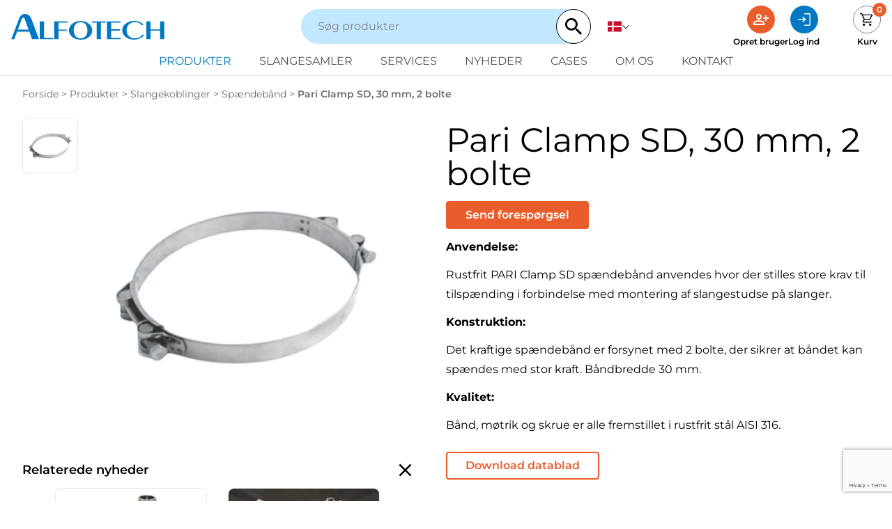

--- FILE ---
content_type: text/html; charset=utf-8
request_url: https://www.alfotech.dk/produkter/slangekoblinger/spaendebaand/pari-clamp-sd-spaendebaand-30-mm-2-bolte
body_size: 25954
content:
<!doctype html>
<html lang="da">
<head>
    <meta charset="utf-8">
    <meta name="viewport" content="width=device-width, initial-scale=1, shrink-to-fit=no">

    <title>Rustfrit PARI CLAMP SD heavy duty sp&#xE6;ndeb&#xE5;nd | Alfotech</title>
    <meta name="description" content="Rustfrit PARI CLAMP SD sp&#xE6;ndeb&#xE5;nd i h&#xF8;j kvalitet fra Alfotech. Anvendes til tilsp&#xE6;nding i forbindelse med montering af slangestudse p&#xE5; slanger. Bestil online." />
    

    
 
    
    <link rel="preconnect" href="//www.googletagmanager.com" />
    <link rel="preconnect" href="//ajax.googleapis.com" />
    <link rel="preconnect" href="//unpkg.com" />
    <link rel="dns-prefetch" href="//www.googletagmanager.com" />
    <link rel="dns-prefetch" href="//ajax.googleapis.com" />
    <link rel="dns-prefetch" href="//unpkg.com" />

    <link rel="stylesheet" type="text/css" href="/dist/css/styles.min.css?v=JYbZYFX019KSdmRhyZlbHKX6AYYNqSMpSgOSmOXyPxc" importance="high">

    <link rel="canonical" href="https://www.alfotech.dk/produkter/slangekoblinger/spaendebaand/pari-clamp-sd-spaendebaand-30-mm-2-bolte" />

    
            <link rel="alternate" hreflang="da" href="https://www.alfotech.dk/" />
            <link rel="alternate" hreflang="de" href="https://www.alfotech-deutschland.de/" />
            <link rel="alternate" hreflang="en" href="https://www.alfotech.eu/" />
            <link rel="alternate" hreflang="sv" href="https://www.alfotech.se/" />
        

    <meta property="og:url" content="https://www.alfotech.dk/produkter/slangekoblinger/spaendebaand/pari-clamp-sd-spaendebaand-30-mm-2-bolte" />
<meta property="og:title" content="Rustfrit PARI CLAMP SD heavy duty sp&#xE6;ndeb&#xE5;nd | Alfotech" />
<meta property="og:description" content="Rustfrit PARI CLAMP SD sp&#xE6;ndeb&#xE5;nd i h&#xF8;j kvalitet fra Alfotech. Anvendes til tilsp&#xE6;nding i forbindelse med montering af slangestudse p&#xE5; slanger. Bestil online." />
    <meta property="og:image" content="https://www.alfotech.dk/media/zdhp1mnl/058028b-spaendebaand-pari-clamp-sd-2-bolte-30mm.jpg?rmode=pad&amp;width=1200&amp;height=630&amp;format=jpg&amp;quality=60" />
    <meta property="twitter:image" content="https://www.alfotech.dk/media/zdhp1mnl/058028b-spaendebaand-pari-clamp-sd-2-bolte-30mm.jpg?rmode=pad&amp;width=1200&amp;height=630&amp;format=jpg&amp;quality=60" />
<meta property="twitter:card" content="summary_large_image" />
<meta property="twitter:url" content="https://www.alfotech.dk/produkter/slangekoblinger/spaendebaand/pari-clamp-sd-spaendebaand-30-mm-2-bolte" />
<meta property="twitter:title" content="Rustfrit PARI CLAMP SD heavy duty sp&#xE6;ndeb&#xE5;nd | Alfotech" />
<meta property="twitter:description" content="Rustfrit PARI CLAMP SD sp&#xE6;ndeb&#xE5;nd i h&#xF8;j kvalitet fra Alfotech. Anvendes til tilsp&#xE6;nding i forbindelse med montering af slangestudse p&#xE5; slanger. Bestil online." />
    <link rel="apple-touch-icon" sizes="180x180" href="/dist/favicons/apple-touch-icon.png">
<link rel="icon" type="image/png" sizes="32x32" href="/dist/favicons/favicon-32x32.png">
<link rel="icon" type="image/png" sizes="16x16" href="/dist/favicons/favicon-16x16.png">
<link rel="manifest" href="/dist/favicons/site.webmanifest">
<link rel="mask-icon" href="/dist/favicons/safari-pinned-tab.svg" color="#EEEEEE">
<link rel="shortcut icon" href="/dist/favicons/favicon.ico">
<meta name="msapplication-TileColor" content="#ffffff">
<meta name="msapplication-TileImage" content="/dist/favicons/mstile-144x144.png">
<meta name="msapplication-config" content="/dist/favicons/browserconfig.xml">
<meta name="theme-color" content="#ffffff">
    
    

    <script>(function(w,d,s,l,i){w[l]=w[l]||[];w[l].push({'gtm.start':
    new Date().getTime(),event:'gtm.js'});var f=d.getElementsByTagName(s)[0],
    j=d.createElement(s),dl=l!='dataLayer'?'&l='+l:'';j.async=true;j.src=
    'https://www.googletagmanager.com/gtm.js?id='+i+dl;f.parentNode.insertBefore(j,f);
    })(window,document,'script','dataLayer','GTM-KDT8XQ3');</script>

</head>
<body x-bind:class="$store.state.noScroll ? 'overflow-y-hidden' : ''" x-data>
    <noscript>
        <iframe src="https://www.googletagmanager.com/ns.html?id=GTM-KDT8XQ3" height="0" width="0" style="display:none;visibility:hidden"></iframe>
    </noscript>

    
<header class="bg-white sticky top-0 z-50 border-b border-neutral-100 py-4 lg:py-2" x-data="{menuOpen:false, dropdown: '', showLanguages: false, showUserMenu:false }">
    <div class="container px-4">
        <div class="flex items-center justify-between">
            <button type="button" class="w-1/4 cursor-pointer lg:hidden" x-on:click="menuOpen = true;" aria-label="Open navigation">
                <svg xmlns="http://www.w3.org/2000/svg" viewBox="0 -960 960 960" width="25" height="25"><path fill="currentColor" d="M120-240v-60h720v60H120Zm0-210v-60h720v60H120Zm0-210v-60h720v60H120Z" /></svg>
            </button>            

            <a href="/" class="block lg:w-1/3">
                <img src="/dist/img/logo.svg" alt="Alfotech ApS" width="220" height="37" class="max-w-[150px] lg:max-w-[220px]" />
            </a>

            <div class="hidden lg:block lg:w-1/3">
                
<div class="w-full relative z-10" x-data="{language: 'da',...search}" x-on:click.outside="searchresult = []">
    <form action="/soeg" autocomplete="off" class="w-full flex items-center justify-between gap-4 bg-primary-100 pl-6 rounded-full">
        <input name="s" x-model="s"
               x-on:input.debounce.300ms="search"
               class="w-full bg-primary-100 placeholder-neutral-500 border-0 outline-0 rounded-full py-2"
               type="search"
               placeholder="S&#xF8;g produkter" />

        <button type="button" x-show="s.length > 0" x-on:click="s = ''">
            <svg xmlns="http://www.w3.org/2000/svg" viewBox="0 0 384 512" class="w-6 h-6 text-primary-500/70 hover:text-primary-500"><path fill="currentColor" d="M342.6 150.6c12.5-12.5 12.5-32.8 0-45.3s-32.8-12.5-45.3 0L192 210.7 86.6 105.4c-12.5-12.5-32.8-12.5-45.3 0s-12.5 32.8 0 45.3L146.7 256 41.4 361.4c-12.5 12.5-12.5 32.8 0 45.3s32.8 12.5 45.3 0L192 301.3 297.4 406.6c12.5 12.5 32.8 12.5 45.3 0s12.5-32.8 0-45.3L237.3 256 342.6 150.6z" /></svg>
        </button>

        <button type="submit" class="flex items-center justify-center bg-white border border-black rounded-full cursor-pointer p-2 lg:p-3" aria-label="Search">
            <svg xmlns="http://www.w3.org/2000/svg" class="w-5 h-5 lg:w-6 lg:h-6" viewBox="0 0 23.333 23.333">
                <path id="magnify" d="M11.667,3a8.672,8.672,0,0,1,6.587,14.307l.36.36h1.053l6.667,6.667-2,2-6.667-6.667V18.613l-.36-.36A8.669,8.669,0,1,1,11.667,3m0,2.667a6,6,0,1,0,6,6A5.975,5.975,0,0,0,11.667,5.667Z" transform="translate(-3 -3)" fill="currentColor" />
            </svg>
        </button>
    </form>

    <div class="absolute w-full top-5 left-0 -z-10 bg-primary-50 shadow-lg rounded-b-xl pt-12 pb-6" x-show="isLoading || hasSearched" x-cloak>
        <div x-show="isLoading" class="text-center py-4">
            <svg xmlns="http://www.w3.org/2000/svg" viewBox="0 0 512 512" class="w-8 h-8 text-primary-600 animate-spin mx-auto"><path fill="currentColor" d="M222.7 32.1c5 16.9-4.6 34.8-21.5 39.8C121.8 95.6 64 169.1 64 256c0 106 86 192 192 192s192-86 192-192c0-86.9-57.8-160.4-137.1-184.1c-16.9-5-26.6-22.9-21.5-39.8s22.9-26.6 39.8-21.5C434.9 42.1 512 140 512 256c0 141.4-114.6 256-256 256S0 397.4 0 256C0 140 77.1 42.1 182.9 10.6c16.9-5 34.8 4.6 39.8 21.5z" /></svg>
        </div>

        <template x-for="item in searchresult.slice(0, 6)" x-bind:key="item.id">
            <a x-bind:href="item.url" class="flex items-center gap-4 px-6 py-2 hover:bg-primary-100">
                <img x-bind:src="item.image" alt="" class="w-16 h-16 object-cover rounded-md">
                <div>
                    <p class="text-lg" x-text="item.name"></p>
                    <p class="text-sm text-neutral-600" x-text="item.text"></p>
                </div>
            </a>
        </template>
        <a x-bind:href="`/soeg?s=${encodeURIComponent(s)}`" class="btn btn-primary block text-lg font-bold text-center px-5 py-3 mx-6 mt-6 md:px-7" x-show="searchresult.length > 6">Se alle resultater</a>
        <div x-show="hasSearched && searchresult.length === 0" class="text-center">
            Ingen resultater fundet
        </div>
    </div>
</div>
            </div>

            <div class="w-1/4 flex items-center justify-end lg:w-1/3 lg:justify-between">
                <div class="hidden lg:block">
                    
                        
<div class="langs">
    <div class="relative w-full lg:mt-0 lg:ml-6">
        <button class="flex items-center gap-2" x-on:click="showLanguages = !showLanguages" :aria-expanded="showLanguages ? 'true' : 'false'" aria-label="dansk">
            <img src="/dist/img/da.svg" class="h-5 w-5" alt="dansk" />
            <svg xmlns="http://www.w3.org/2000/svg" width="12" height="12" fill="currentColor" class="block align-baseline down" viewBox="0 0 32 32">
                <path d="M 4.21875 10.78125 L 2.78125 12.21875 L 15.28125 24.71875 L 16 25.40625 L 16.71875 24.71875 L 29.21875 12.21875 L 27.78125 10.78125 L 16 22.5625 Z" />
            </svg>
        </button>
        <div class="bg-white w-[80px] absolute top-8 -left-4 shadow" x-show="showLanguages" x-on:click.away="showLanguages = false" x-cloak>
                <a class="flex w-full items-center text-xs uppercase border-b border-neutral-100 last:border-b-0 px-4 py-3 hover:text-neutral-300" lan-code="da" href="/">
                    <img src="/dist/img/da.svg" class="h-5 w-5 mr-2" alt="da" loading="lazy">
                    da
                </a>
                <a class="flex w-full items-center text-xs uppercase border-b border-neutral-100 last:border-b-0 px-4 py-3 hover:text-neutral-300" lan-code="de" href="https://www.alfotech-deutschland.de/">
                    <img src="/dist/img/de.svg" class="h-5 w-5 mr-2" alt="de" loading="lazy">
                    de
                </a>
                <a class="flex w-full items-center text-xs uppercase border-b border-neutral-100 last:border-b-0 px-4 py-3 hover:text-neutral-300" lan-code="en" href="https://www.alfotech.eu/">
                    <img src="/dist/img/en.svg" class="h-5 w-5 mr-2" alt="en" loading="lazy">
                    en
                </a>
                <a class="flex w-full items-center text-xs uppercase border-b border-neutral-100 last:border-b-0 px-4 py-3 hover:text-neutral-300" lan-code="sv" href="https://www.alfotech.se/">
                    <img src="/dist/img/sv.svg" class="h-5 w-5 mr-2" alt="sv" loading="lazy">
                    sv
                </a>
        </div>
    </div>
</div>

                    
                </div>       

                <div class="lg:flex lg:items-start lg:space-x-12">
                    <div class="hidden lg:flex lg:gap-12">
                    


<a href="/opret-bruger">
    <div class="w-10 h-10 rounded-full bg-secondary-500 text-white p-2 m-auto">
        <svg xmlns="http://www.w3.org/2000/svg" viewBox="0 -960 960 960">
            <path fill="currentColor" d="M720-400v-120H600v-80h120v-120h80v120h120v80H800v120h-80Zm-360-80q-66 0-113-47t-47-113q0-66 47-113t113-47q66 0 113 47t47 113q0 66-47 113t-113 47ZM40-160v-112q0-34 17.5-62.5T104-378q62-31 126-46.5T360-440q66 0 130 15.5T616-378q29 15 46.5 43.5T680-272v112H40Zm80-80h480v-32q0-11-5.5-20T580-306q-54-27-109-40.5T360-360q-56 0-111 13.5T140-306q-9 5-14.5 14t-5.5 20v32Zm240-320q33 0 56.5-23.5T440-640q0-33-23.5-56.5T360-720q-33 0-56.5 23.5T280-640q0 33 23.5 56.5T360-560Zm0-80Zm0 400Z" />
        </svg>
    </div>
    <div class="text-xs font-bold whitespace-nowrap mt-1">Opret bruger</div>
</a>

<button x-on:click="$store.state.showLogin = true" aria-label="Log ind">
    <div class="w-10 h-10 rounded-full bg-primary-500 text-white p-2 m-auto">
        <svg xmlns="http://www.w3.org/2000/svg" viewBox="0 -960 960 960">
            <path fill="currentColor" d="M489-120v-60h291v-600H489v-60h291q24 0 42 18t18 42v600q0 24-18 42t-42 18H489Zm-78-185-43-43 102-102H120v-60h348L366-612l43-43 176 176-174 174Z" />
        </svg>
    </div>
    <div class="text-xs font-bold whitespace-nowrap mt-1">Log ind</div>
</button>
                    </div>
                    
<a href="/kurv" class="block relative">
    <div class="w-10 h-10 rounded-full border border-neutral-500 p-2 m-auto">
        <svg xmlns="http://www.w3.org/2000/svg" viewBox="0 -960 960 960">
            <path fill="currentColor" d="M286.788-81Q257-81 236-102.212q-21-21.213-21-51Q215-183 236.212-204q21.213-21 51-21Q317-225 338-203.788q21 21.213 21 51Q359-123 337.788-102q-21.213 21-51 21Zm400 0Q657-81 636-102.212q-21-21.213-21-51Q615-183 636.212-204q21.213-21 51-21Q717-225 738-203.788q21 21.213 21 51Q759-123 737.788-102q-21.213 21-51 21ZM235-741l110 228h288l125-228H235Zm-30-60h589.074q22.964 0 34.945 21Q841-759 829-738L694-495q-11 19-28.559 30.5Q647.881-453 627-453H324l-56 104h491v60H277q-42 0-60.5-28t.5-63l64-118-152-322H51v-60h117l37 79Zm140 288h288-288Z" />
        </svg>
    </div>
    <div class="w-5 h-5 absolute -top-1 -right-2 z-10 bg-secondary-500 text-white text-xs font-bold text-center rounded-full p-0.5">0</div>
    <div class="text-xs text-center font-bold mt-1">Kurv</div>
</a>   
                </div>
            </div>         
        </div>

        <div class="flex items-center gap-3 mt-3 lg:hidden">
            
<div class="w-full relative z-10" x-data="{language: 'da',...search}" x-on:click.outside="searchresult = []">
    <form action="/soeg" autocomplete="off" class="w-full flex items-center justify-between gap-4 bg-primary-100 pl-6 rounded-full">
        <input name="s" x-model="s"
               x-on:input.debounce.300ms="search"
               class="w-full bg-primary-100 placeholder-neutral-500 border-0 outline-0 rounded-full py-2"
               type="search"
               placeholder="S&#xF8;g produkter" />

        <button type="button" x-show="s.length > 0" x-on:click="s = ''">
            <svg xmlns="http://www.w3.org/2000/svg" viewBox="0 0 384 512" class="w-6 h-6 text-primary-500/70 hover:text-primary-500"><path fill="currentColor" d="M342.6 150.6c12.5-12.5 12.5-32.8 0-45.3s-32.8-12.5-45.3 0L192 210.7 86.6 105.4c-12.5-12.5-32.8-12.5-45.3 0s-12.5 32.8 0 45.3L146.7 256 41.4 361.4c-12.5 12.5-12.5 32.8 0 45.3s32.8 12.5 45.3 0L192 301.3 297.4 406.6c12.5 12.5 32.8 12.5 45.3 0s12.5-32.8 0-45.3L237.3 256 342.6 150.6z" /></svg>
        </button>

        <button type="submit" class="flex items-center justify-center bg-white border border-black rounded-full cursor-pointer p-2 lg:p-3" aria-label="Search">
            <svg xmlns="http://www.w3.org/2000/svg" class="w-5 h-5 lg:w-6 lg:h-6" viewBox="0 0 23.333 23.333">
                <path id="magnify" d="M11.667,3a8.672,8.672,0,0,1,6.587,14.307l.36.36h1.053l6.667,6.667-2,2-6.667-6.667V18.613l-.36-.36A8.669,8.669,0,1,1,11.667,3m0,2.667a6,6,0,1,0,6,6A5.975,5.975,0,0,0,11.667,5.667Z" transform="translate(-3 -3)" fill="currentColor" />
            </svg>
        </button>
    </form>

    <div class="absolute w-full top-5 left-0 -z-10 bg-primary-50 shadow-lg rounded-b-xl pt-12 pb-6" x-show="isLoading || hasSearched" x-cloak>
        <div x-show="isLoading" class="text-center py-4">
            <svg xmlns="http://www.w3.org/2000/svg" viewBox="0 0 512 512" class="w-8 h-8 text-primary-600 animate-spin mx-auto"><path fill="currentColor" d="M222.7 32.1c5 16.9-4.6 34.8-21.5 39.8C121.8 95.6 64 169.1 64 256c0 106 86 192 192 192s192-86 192-192c0-86.9-57.8-160.4-137.1-184.1c-16.9-5-26.6-22.9-21.5-39.8s22.9-26.6 39.8-21.5C434.9 42.1 512 140 512 256c0 141.4-114.6 256-256 256S0 397.4 0 256C0 140 77.1 42.1 182.9 10.6c16.9-5 34.8 4.6 39.8 21.5z" /></svg>
        </div>

        <template x-for="item in searchresult.slice(0, 6)" x-bind:key="item.id">
            <a x-bind:href="item.url" class="flex items-center gap-4 px-6 py-2 hover:bg-primary-100">
                <img x-bind:src="item.image" alt="" class="w-16 h-16 object-cover rounded-md">
                <div>
                    <p class="text-lg" x-text="item.name"></p>
                    <p class="text-sm text-neutral-600" x-text="item.text"></p>
                </div>
            </a>
        </template>
        <a x-bind:href="`/soeg?s=${encodeURIComponent(s)}`" class="btn btn-primary block text-lg font-bold text-center px-5 py-3 mx-6 mt-6 md:px-7" x-show="searchresult.length > 6">Se alle resultater</a>
        <div x-show="hasSearched && searchresult.length === 0" class="text-center">
            Ingen resultater fundet
        </div>
    </div>
</div>
            
                
<div class="langs">
    <div class="relative w-full lg:mt-0 lg:ml-6">
        <button class="flex items-center gap-2" x-on:click="showLanguages = !showLanguages" :aria-expanded="showLanguages ? 'true' : 'false'" aria-label="dansk">
            <img src="/dist/img/da.svg" class="h-5 w-5" alt="dansk" />
            <svg xmlns="http://www.w3.org/2000/svg" width="12" height="12" fill="currentColor" class="block align-baseline down" viewBox="0 0 32 32">
                <path d="M 4.21875 10.78125 L 2.78125 12.21875 L 15.28125 24.71875 L 16 25.40625 L 16.71875 24.71875 L 29.21875 12.21875 L 27.78125 10.78125 L 16 22.5625 Z" />
            </svg>
        </button>
        <div class="bg-white w-[80px] absolute top-8 -left-4 shadow" x-show="showLanguages" x-on:click.away="showLanguages = false" x-cloak>
                <a class="flex w-full items-center text-xs uppercase border-b border-neutral-100 last:border-b-0 px-4 py-3 hover:text-neutral-300" lan-code="da" href="/">
                    <img src="/dist/img/da.svg" class="h-5 w-5 mr-2" alt="da" loading="lazy">
                    da
                </a>
                <a class="flex w-full items-center text-xs uppercase border-b border-neutral-100 last:border-b-0 px-4 py-3 hover:text-neutral-300" lan-code="de" href="https://www.alfotech-deutschland.de/">
                    <img src="/dist/img/de.svg" class="h-5 w-5 mr-2" alt="de" loading="lazy">
                    de
                </a>
                <a class="flex w-full items-center text-xs uppercase border-b border-neutral-100 last:border-b-0 px-4 py-3 hover:text-neutral-300" lan-code="en" href="https://www.alfotech.eu/">
                    <img src="/dist/img/en.svg" class="h-5 w-5 mr-2" alt="en" loading="lazy">
                    en
                </a>
                <a class="flex w-full items-center text-xs uppercase border-b border-neutral-100 last:border-b-0 px-4 py-3 hover:text-neutral-300" lan-code="sv" href="https://www.alfotech.se/">
                    <img src="/dist/img/sv.svg" class="h-5 w-5 mr-2" alt="sv" loading="lazy">
                    sv
                </a>
        </div>
    </div>
</div>

            
        </div>

        <div class="flex flex-col fixed z-50 w-full h-screen top-0 bg-white px-8 py-4 ease-in-out transition-all duration-500 lg:static lg:w-auto lg:h-auto lg:p-0" x-bind:class="menuOpen ? 'left-0' : '-left-full'" x-cloak>
            <div class="flex justify-between lg:hidden">
                <button type="button" class="cursor-pointer lg:hidden" x-on:click="menuOpen = false; document.body.classList.remove('noscroll');" aria-label="Close navigation">
                    <svg xmlns="http://www.w3.org/2000/svg" viewBox="0 -960 960 960" width="25" height="25"><path fill="currentColor" d="m249-207-42-42 231-231-231-231 42-42 231 231 231-231 42 42-231 231 231 231-42 42-231-231-231 231Z" /></svg>
                </button>
                <div class="flex gap-4">
                    


<a href="/opret-bruger">
    <div class="w-10 h-10 rounded-full bg-secondary-500 text-white p-2 m-auto">
        <svg xmlns="http://www.w3.org/2000/svg" viewBox="0 -960 960 960">
            <path fill="currentColor" d="M720-400v-120H600v-80h120v-120h80v120h120v80H800v120h-80Zm-360-80q-66 0-113-47t-47-113q0-66 47-113t113-47q66 0 113 47t47 113q0 66-47 113t-113 47ZM40-160v-112q0-34 17.5-62.5T104-378q62-31 126-46.5T360-440q66 0 130 15.5T616-378q29 15 46.5 43.5T680-272v112H40Zm80-80h480v-32q0-11-5.5-20T580-306q-54-27-109-40.5T360-360q-56 0-111 13.5T140-306q-9 5-14.5 14t-5.5 20v32Zm240-320q33 0 56.5-23.5T440-640q0-33-23.5-56.5T360-720q-33 0-56.5 23.5T280-640q0 33 23.5 56.5T360-560Zm0-80Zm0 400Z" />
        </svg>
    </div>
    <div class="text-xs font-bold whitespace-nowrap mt-1">Opret bruger</div>
</a>

<button x-on:click="$store.state.showLogin = true" aria-label="Log ind">
    <div class="w-10 h-10 rounded-full bg-primary-500 text-white p-2 m-auto">
        <svg xmlns="http://www.w3.org/2000/svg" viewBox="0 -960 960 960">
            <path fill="currentColor" d="M489-120v-60h291v-600H489v-60h291q24 0 42 18t18 42v600q0 24-18 42t-42 18H489Zm-78-185-43-43 102-102H120v-60h348L366-612l43-43 176 176-174 174Z" />
        </svg>
    </div>
    <div class="text-xs font-bold whitespace-nowrap mt-1">Log ind</div>
</button>

                    
<a href="/kurv" class="block relative">
    <div class="w-10 h-10 rounded-full border border-neutral-500 p-2 m-auto">
        <svg xmlns="http://www.w3.org/2000/svg" viewBox="0 -960 960 960">
            <path fill="currentColor" d="M286.788-81Q257-81 236-102.212q-21-21.213-21-51Q215-183 236.212-204q21.213-21 51-21Q317-225 338-203.788q21 21.213 21 51Q359-123 337.788-102q-21.213 21-51 21Zm400 0Q657-81 636-102.212q-21-21.213-21-51Q615-183 636.212-204q21.213-21 51-21Q717-225 738-203.788q21 21.213 21 51Q759-123 737.788-102q-21.213 21-51 21ZM235-741l110 228h288l125-228H235Zm-30-60h589.074q22.964 0 34.945 21Q841-759 829-738L694-495q-11 19-28.559 30.5Q647.881-453 627-453H324l-56 104h491v60H277q-42 0-60.5-28t.5-63l64-118-152-322H51v-60h117l37 79Zm140 288h288-288Z" />
        </svg>
    </div>
    <div class="w-5 h-5 absolute -top-1 -right-2 z-10 bg-secondary-500 text-white text-xs font-bold text-center rounded-full p-0.5">0</div>
    <div class="text-xs text-center font-bold mt-1">Kurv</div>
</a>   
                </div>            
            </div>

            
                <nav class="flex flex-col flex-wrap text-lg justify-center mt-6 space-y-4 lg:gap-y-2 lg:text-base lg:space-y-0 lg:mt-0 lg:pt-2 lg:flex-row lg:space-x-10">
                    
    <div x-on:mouseleave.debounce.150ms="dropdown=false">
        <a href="/produkter" class="uppercase text-primary-500 lg:inline-block hover:text-primary-500" >
            Produkter
            
        </a>
        
    </div>
    <div x-on:mouseleave.debounce.150ms="dropdown=false">
        <a href="/slangesamler" class="uppercase text-neutral-700 lg:inline-block hover:text-primary-500" >
            Slangesamler
            
        </a>
        
    </div>
    <div x-on:mouseleave.debounce.150ms="dropdown=false">
        <a href="/services" class="uppercase text-neutral-700 lg:inline-block hover:text-primary-500" >
            Services
            
        </a>
        
    </div>
    <div x-on:mouseleave.debounce.150ms="dropdown=false">
        <a href="/nyheder" class="uppercase text-neutral-700 lg:inline-block hover:text-primary-500" >
            Nyheder
            
        </a>
        
    </div>
    <div x-on:mouseleave.debounce.150ms="dropdown=false">
        <a href="/cases" class="uppercase text-neutral-700 lg:inline-block hover:text-primary-500" >
            Cases
            
        </a>
        
    </div>
    <div x-on:mouseleave.debounce.150ms="dropdown=false">
        <a href="/om-os" class="uppercase text-neutral-700 lg:inline-block hover:text-primary-500" >
            Om os
            
        </a>
        
    </div>
    <div x-on:mouseleave.debounce.150ms="dropdown=false">
        <a href="/kontakt" class="uppercase text-neutral-700 lg:inline-block hover:text-primary-500" >
            Kontakt
            
        </a>
        
    </div>

                </nav>
            
        </div>
    </div>
</header>


    

    <main>
        <div id="content">
            
<div x-data="product" x-init="" class="container mt-4 mb-20">
    
        
<ul class="list-none text-sm text-neutral-600">
        <li class="inline-block">
            <a href="/">Forside</a> &gt;
        </li>
        <li class="inline-block">
            <a href="/produkter">Produkter</a> &gt;
        </li>
        <li class="inline-block">
            <a href="/produkter/slangekoblinger">Slangekoblinger</a> &gt;
        </li>
        <li class="inline-block">
            <a href="/produkter/slangekoblinger/spaendebaand">Sp&#xE6;ndeb&#xE5;nd</a> &gt;
        </li>
    <li class="inline-block font-bold">Pari Clamp SD, 30 mm, 2 bolte</li>
</ul>
    
        <div class="mt-6 lg:flex" x-init="$nextTick(() =>{refreshFsLightbox()})">
            <div class="w-full h-fit flex flex-wrap gap-3 lg:w-1/2 lg:gap-5 lg:pr-12">
                <div class="preview-images flex-initial space-y-3 lg:space-y-5">
                        <picture class="block">
                            <source srcset="/media/zdhp1mnl/058028b-spaendebaand-pari-clamp-sd-2-bolte-30mm.jpg?rmode=pad&amp;width=130&amp;height=130&amp;format=webp&amp;quality=90&amp;v=1db4f8e9c5925c0" type="image/webp" media="(min-width: 1536px)" width="130" height="130">
                            <source srcset="/media/zdhp1mnl/058028b-spaendebaand-pari-clamp-sd-2-bolte-30mm.jpg?rmode=pad&amp;width=100&amp;height=100&amp;format=webp&amp;quality=90&amp;v=1db4f8e9c5925c0" type="image/webp" media="(min-width: 1024px)" width="100" height="100">
                            <source srcset="/media/zdhp1mnl/058028b-spaendebaand-pari-clamp-sd-2-bolte-30mm.jpg?rmode=pad&amp;width=80&amp;height=80&amp;format=webp&amp;quality=90&amp;v=1db4f8e9c5925c0" type="image/webp" media="(min-width: 0px)" width="80" height="80">

                            <source srcset="/media/zdhp1mnl/058028b-spaendebaand-pari-clamp-sd-2-bolte-30mm.jpg?rmode=pad&amp;width=130&amp;height=130&amp;format=jpg&amp;quality=90&amp;v=1db4f8e9c5925c0" type="image/jpeg" media="(min-width: 1536px)" width="130" height="130">
                            <source srcset="/media/zdhp1mnl/058028b-spaendebaand-pari-clamp-sd-2-bolte-30mm.jpg?rmode=pad&amp;width=100&amp;height=100&amp;format=jpg&amp;quality=90&amp;v=1db4f8e9c5925c0" type="image/jpeg" media="(min-width: 1024px)" width="100" height="100">
                            <source srcset="/media/zdhp1mnl/058028b-spaendebaand-pari-clamp-sd-2-bolte-30mm.jpg?rmode=pad&amp;width=80&amp;height=80&amp;format=jpg&amp;quality=90&amp;v=1db4f8e9c5925c0" type="image/jpeg" media="(min-width: 0px)" width="80" height="80">

                            <img src="/media/zdhp1mnl/058028b-spaendebaand-pari-clamp-sd-2-bolte-30mm.jpg?rmode=pad&amp;width=80&amp;height=80&amp;format=jpg&amp;quality=90&amp;v=1db4f8e9c5925c0" alt="Pari Clamp SD, 30 mm, 2 bolte" width="80" height="80" x-on:mouseover="selectedType='image';selectedImage=''; imageIndex=0;" class="border border-neutral-100 cursor-pointer rounded-lg cursor-pointer" />
                        </picture>
                        <a data-fslightbox href="/media/zdhp1mnl/058028b-spaendebaand-pari-clamp-sd-2-bolte-30mm.jpg?rmode=pad&amp;width=0&amp;height=0&amp;format=webp&amp;quality=90&amp;v=1db4f8e9c5925c0"></a>

                                     
                </div>
                
                <div class="main-image flex-1">
                    <template x-if="selectedType === 'image' && selectedImage !== ''">
                        <div x-on:click="fsLightbox.open(imageIndex);">
                            <img x-bind:src="selectedImage" alt="Pari Clamp SD, 30 mm, 2 bolte" class="max-w-full h-auto cursor-pointer" width="695" height="695" />
                        </div>
                    </template>
                    <template x-if="selectedType === 'image' && selectedImage === ''">
                            <div x-on:click="fsLightbox.open();">
                                <picture>
                                    <source srcset="/media/zdhp1mnl/058028b-spaendebaand-pari-clamp-sd-2-bolte-30mm.jpg?rmode=pad&amp;width=695&amp;height=695&amp;format=webp&amp;quality=90&amp;v=1db4f8e9c5925c0" type="image/webp" media="(min-width: 1840px)" width="695" height="695">
                                    <source srcset="/media/zdhp1mnl/058028b-spaendebaand-pari-clamp-sd-2-bolte-30mm.jpg?rmode=pad&amp;width=540&amp;height=540&amp;format=webp&amp;quality=90&amp;v=1db4f8e9c5925c0" type="image/webp" media="(min-width: 1536px)" width="540" height="540">
                                    <source srcset="/media/zdhp1mnl/058028b-spaendebaand-pari-clamp-sd-2-bolte-30mm.jpg?rmode=pad&amp;width=415&amp;height=415&amp;format=webp&amp;quality=90&amp;v=1db4f8e9c5925c0" type="image/webp" media="(min-width: 1280px)" width="415" height="415">
                                    <source srcset="/media/zdhp1mnl/058028b-spaendebaand-pari-clamp-sd-2-bolte-30mm.jpg?rmode=pad&amp;width=320&amp;height=320&amp;format=webp&amp;quality=90&amp;v=1db4f8e9c5925c0" type="image/webp" media="(min-width: 1024px)" width="320" height="320">
                                    <source srcset="/media/zdhp1mnl/058028b-spaendebaand-pari-clamp-sd-2-bolte-30mm.jpg?rmode=pad&amp;width=600&amp;height=600&amp;format=webp&amp;quality=90&amp;v=1db4f8e9c5925c0" type="image/webp" media="(min-width: 768px)" width="600" height="600">
                                    <source srcset="/media/zdhp1mnl/058028b-spaendebaand-pari-clamp-sd-2-bolte-30mm.jpg?rmode=pad&amp;width=485&amp;height=485&amp;format=webp&amp;quality=90&amp;v=1db4f8e9c5925c0" type="image/webp" media="(min-width: 0px)" width="485" height="485">

                                    <source srcset="/media/zdhp1mnl/058028b-spaendebaand-pari-clamp-sd-2-bolte-30mm.jpg?rmode=pad&amp;width=695&amp;height=695&amp;format=jpg&amp;quality=90&amp;v=1db4f8e9c5925c0" type="image/jpeg" media="(min-width: 1840px)" width="695" height="695">
                                    <source srcset="/media/zdhp1mnl/058028b-spaendebaand-pari-clamp-sd-2-bolte-30mm.jpg?rmode=pad&amp;width=540&amp;height=540&amp;format=jpg&amp;quality=90&amp;v=1db4f8e9c5925c0" type="image/jpeg" media="(min-width: 1536px)" width="540" height="540">
                                    <source srcset="/media/zdhp1mnl/058028b-spaendebaand-pari-clamp-sd-2-bolte-30mm.jpg?rmode=pad&amp;width=415&amp;height=415&amp;format=jpg&amp;quality=90&amp;v=1db4f8e9c5925c0" type="image/jpeg" media="(min-width: 1280px)" width="415" height="415">
                                    <source srcset="/media/zdhp1mnl/058028b-spaendebaand-pari-clamp-sd-2-bolte-30mm.jpg?rmode=pad&amp;width=320&amp;height=320&amp;format=jpg&amp;quality=90&amp;v=1db4f8e9c5925c0" type="image/jpeg" media="(min-width: 1024px)" width="320" height="320">
                                    <source srcset="/media/zdhp1mnl/058028b-spaendebaand-pari-clamp-sd-2-bolte-30mm.jpg?rmode=pad&amp;width=600&amp;height=600&amp;format=jpg&amp;quality=90&amp;v=1db4f8e9c5925c0" type="image/jpeg" media="(min-width: 768px)" width="600" height="600">
                                    <source srcset="/media/zdhp1mnl/058028b-spaendebaand-pari-clamp-sd-2-bolte-30mm.jpg?rmode=pad&amp;width=485&amp;height=485&amp;format=jpg&amp;quality=90&amp;v=1db4f8e9c5925c0" type="image/jpeg" media="(min-width: 0px)" width="485" height="485">

                                    <img src="/media/zdhp1mnl/058028b-spaendebaand-pari-clamp-sd-2-bolte-30mm.jpg?rmode=pad&amp;width=485&amp;height=485&amp;format=jpg&amp;quality=90&amp;v=1db4f8e9c5925c0" alt="Pari Clamp SD, 30 mm, 2 bolte" class="max-w-full h-auto cursor-pointer" width="485" height="485" x-on:click="fsLightbox.open();" />
                                </picture>
                            </div>
                        
                    </template>
                    <template x-if="selectedType === 'embed'" x-cloak>
                    </template>
                </div>

                
    <div class="w-full" x-data="{ open: 1 }">
                    <div class="border-b">
                        <div class="flex justify-between items-center cursor-pointer" x-on:click="open !== 1 ? open = 1 : open = null">
                            <h3 class="text-lg font-bold my-3">Relaterede nyheder</h3>
                            <svg xmlns="http://www.w3.org/2000/svg" width="21" height="21" x-bind:class="open == 1 ? 'rotate-45 scale-110' : ''">
                                <path d="M9.375 21v-9.375H0v-2.25h9.375V0h2.25v9.375H21v2.25h-9.375V21Z" />
                            </svg>
                        </div>
                            <div class="flex items-center mb-6 relative z-10" x-show="open == 1">
                                <button class="prev-btn h-14 w-14 text-neutral-200 2xl:hidden" aria-label="Previous related news">
                                    <svg xmlns="http://www.w3.org/2000/svg" fill="none" stroke="currentColor" stroke-linecap="round" stroke-linejoin="round" stroke-width="2" class="feather feather-chevron-left" viewBox="0 0 24 24">
                                        <path d="m15 18-6-6 6-6" />
                                    </svg>
                                </button>
                                <div class="swiper-related-items w-full overflow-hidden">
                                    <div class="swiper-wrapper items-stretch">
                                            <a href="/nyheder/kender-du-til-koblingerne-som-lynhurtigt-kan-udskiftes" class="swiper-slide border border-neutral-100 rounded-lg">
                                                    <picture>
                                                        <source srcset="/media/w1mbvief/selection-of-quick-couplings.jpg?width=210&amp;height=130&amp;format=webp&amp;quality=60&amp;v=1dc133cc657a370" type="image/webp" media="(min-width: 1536px)" width="210" height="130">
                                                        <source srcset="/media/w1mbvief/selection-of-quick-couplings.jpg?width=220&amp;height=140&amp;format=webp&amp;quality=60&amp;v=1dc133cc657a370" type="image/webp" media="(min-width: 1280px)" width="220" height="140">
                                                        <source srcset="/media/w1mbvief/selection-of-quick-couplings.jpg?width=345&amp;height=215&amp;format=webp&amp;quality=60&amp;v=1dc133cc657a370" type="image/webp" media="(min-width: 1024px)" width="345" height="215">
                                                        <source srcset="/media/w1mbvief/selection-of-quick-couplings.jpg?width=290&amp;height=180&amp;format=webp&amp;quality=60&amp;v=1dc133cc657a370" type="image/webp" media="(min-width: 768px)" width="290" height="180">
                                                        <source srcset="/media/w1mbvief/selection-of-quick-couplings.jpg?width=225&amp;height=140&amp;format=webp&amp;quality=60&amp;v=1dc133cc657a370" type="image/webp" media="(min-width: 640px)" width="225" height="140">
                                                        <source srcset="/media/w1mbvief/selection-of-quick-couplings.jpg?width=465&amp;height=290&amp;format=webp&amp;quality=60&amp;v=1dc133cc657a370" type="image/webp" media="(min-width: 0px)" width="465" height="290">

                                                        <source srcset="/media/w1mbvief/selection-of-quick-couplings.jpg?width=210&amp;height=130&amp;format=jpg&amp;quality=60&amp;v=1dc133cc657a370" type="image/jpeg" media="(min-width: 1536px)" width="210" height="130">
                                                        <source srcset="/media/w1mbvief/selection-of-quick-couplings.jpg?width=220&amp;height=140&amp;format=jpg&amp;quality=60&amp;v=1dc133cc657a370" type="image/jpeg" media="(min-width: 1280px)" width="220" height="140">
                                                        <source srcset="/media/w1mbvief/selection-of-quick-couplings.jpg?width=345&amp;height=215&amp;format=jpg&amp;quality=60&amp;v=1dc133cc657a370" type="image/jpeg" media="(min-width: 1024px)" width="345" height="215">
                                                        <source srcset="/media/w1mbvief/selection-of-quick-couplings.jpg?width=290&amp;height=180&amp;format=jpg&amp;quality=60&amp;v=1dc133cc657a370" type="image/jpeg" media="(min-width: 768px)" width="290" height="180">
                                                        <source srcset="/media/w1mbvief/selection-of-quick-couplings.jpg?width=225&amp;height=140&amp;format=jpg&amp;quality=60&amp;v=1dc133cc657a370" type="image/jpeg" media="(min-width: 640px)" width="225" height="140">
                                                        <source srcset="/media/w1mbvief/selection-of-quick-couplings.jpg?width=465&amp;height=290&amp;format=jpg&amp;quality=60&amp;v=1dc133cc657a370" type="image/jpeg" media="(min-width: 0px)" width="465" height="290">

                                                        <img src="/media/w1mbvief/selection-of-quick-couplings.jpg?width=465&amp;height=290&amp;format=jpg&amp;quality=60&amp;v=1dc133cc657a370" alt="Kender du til koblingerne, som lynhurtigt kan udskiftes?" width="145" height="145" class="w-full rounded-t-lg" loading="lazy" />
                                                    </picture>
                                                
                                                <div class="p-3">
                                                    Kender du til koblingerne, som lynhurtigt kan udskiftes?
                                                </div>

                                            </a>
                                            <a href="/nyheder/case-kraevende-opgave-for-foerende-ingrediensvirksomhed" class="swiper-slide border border-neutral-100 rounded-lg">
                                                    <picture>
                                                        <source srcset="/media/zyecl5zr/collage-flexible-double-jacket-hose.jpg?rxy=0.5087719298245614,0.6693121693121693&amp;width=210&amp;height=130&amp;format=webp&amp;quality=60&amp;v=1dc133db03d9170" type="image/webp" media="(min-width: 1536px)" width="210" height="130">
                                                        <source srcset="/media/zyecl5zr/collage-flexible-double-jacket-hose.jpg?rxy=0.5087719298245614,0.6693121693121693&amp;width=220&amp;height=140&amp;format=webp&amp;quality=60&amp;v=1dc133db03d9170" type="image/webp" media="(min-width: 1280px)" width="220" height="140">
                                                        <source srcset="/media/zyecl5zr/collage-flexible-double-jacket-hose.jpg?rxy=0.5087719298245614,0.6693121693121693&amp;width=345&amp;height=215&amp;format=webp&amp;quality=60&amp;v=1dc133db03d9170" type="image/webp" media="(min-width: 1024px)" width="345" height="215">
                                                        <source srcset="/media/zyecl5zr/collage-flexible-double-jacket-hose.jpg?rxy=0.5087719298245614,0.6693121693121693&amp;width=290&amp;height=180&amp;format=webp&amp;quality=60&amp;v=1dc133db03d9170" type="image/webp" media="(min-width: 768px)" width="290" height="180">
                                                        <source srcset="/media/zyecl5zr/collage-flexible-double-jacket-hose.jpg?rxy=0.5087719298245614,0.6693121693121693&amp;width=225&amp;height=140&amp;format=webp&amp;quality=60&amp;v=1dc133db03d9170" type="image/webp" media="(min-width: 640px)" width="225" height="140">
                                                        <source srcset="/media/zyecl5zr/collage-flexible-double-jacket-hose.jpg?rxy=0.5087719298245614,0.6693121693121693&amp;width=465&amp;height=290&amp;format=webp&amp;quality=60&amp;v=1dc133db03d9170" type="image/webp" media="(min-width: 0px)" width="465" height="290">

                                                        <source srcset="/media/zyecl5zr/collage-flexible-double-jacket-hose.jpg?rxy=0.5087719298245614,0.6693121693121693&amp;width=210&amp;height=130&amp;format=jpg&amp;quality=60&amp;v=1dc133db03d9170" type="image/jpeg" media="(min-width: 1536px)" width="210" height="130">
                                                        <source srcset="/media/zyecl5zr/collage-flexible-double-jacket-hose.jpg?rxy=0.5087719298245614,0.6693121693121693&amp;width=220&amp;height=140&amp;format=jpg&amp;quality=60&amp;v=1dc133db03d9170" type="image/jpeg" media="(min-width: 1280px)" width="220" height="140">
                                                        <source srcset="/media/zyecl5zr/collage-flexible-double-jacket-hose.jpg?rxy=0.5087719298245614,0.6693121693121693&amp;width=345&amp;height=215&amp;format=jpg&amp;quality=60&amp;v=1dc133db03d9170" type="image/jpeg" media="(min-width: 1024px)" width="345" height="215">
                                                        <source srcset="/media/zyecl5zr/collage-flexible-double-jacket-hose.jpg?rxy=0.5087719298245614,0.6693121693121693&amp;width=290&amp;height=180&amp;format=jpg&amp;quality=60&amp;v=1dc133db03d9170" type="image/jpeg" media="(min-width: 768px)" width="290" height="180">
                                                        <source srcset="/media/zyecl5zr/collage-flexible-double-jacket-hose.jpg?rxy=0.5087719298245614,0.6693121693121693&amp;width=225&amp;height=140&amp;format=jpg&amp;quality=60&amp;v=1dc133db03d9170" type="image/jpeg" media="(min-width: 640px)" width="225" height="140">
                                                        <source srcset="/media/zyecl5zr/collage-flexible-double-jacket-hose.jpg?rxy=0.5087719298245614,0.6693121693121693&amp;width=465&amp;height=290&amp;format=jpg&amp;quality=60&amp;v=1dc133db03d9170" type="image/jpeg" media="(min-width: 0px)" width="465" height="290">

                                                        <img src="/media/zyecl5zr/collage-flexible-double-jacket-hose.jpg?rxy=0.5087719298245614,0.6693121693121693&amp;width=465&amp;height=290&amp;format=jpg&amp;quality=60&amp;v=1dc133db03d9170" alt="Case: Kr&#xE6;vende opgave for f&#xF8;rende ingrediensvirksomhed" width="145" height="145" class="w-full rounded-t-lg" loading="lazy" />
                                                    </picture>
                                                
                                                <div class="p-3">
                                                    Case: Kr&#xE6;vende opgave for f&#xF8;rende ingrediensvirksomhed
                                                </div>

                                            </a>
                                            <a href="/nyheder/peters-week-episode-3" class="swiper-slide border border-neutral-100 rounded-lg">
                                                    <picture>
                                                        <source srcset="/media/wfscjqiy/peters-week-inventory-management.jpg?rxy=0.5639273770152458,0.4073196963679492&amp;width=210&amp;height=130&amp;format=webp&amp;quality=60&amp;v=1da421077bbfe90" type="image/webp" media="(min-width: 1536px)" width="210" height="130">
                                                        <source srcset="/media/wfscjqiy/peters-week-inventory-management.jpg?rxy=0.5639273770152458,0.4073196963679492&amp;width=220&amp;height=140&amp;format=webp&amp;quality=60&amp;v=1da421077bbfe90" type="image/webp" media="(min-width: 1280px)" width="220" height="140">
                                                        <source srcset="/media/wfscjqiy/peters-week-inventory-management.jpg?rxy=0.5639273770152458,0.4073196963679492&amp;width=345&amp;height=215&amp;format=webp&amp;quality=60&amp;v=1da421077bbfe90" type="image/webp" media="(min-width: 1024px)" width="345" height="215">
                                                        <source srcset="/media/wfscjqiy/peters-week-inventory-management.jpg?rxy=0.5639273770152458,0.4073196963679492&amp;width=290&amp;height=180&amp;format=webp&amp;quality=60&amp;v=1da421077bbfe90" type="image/webp" media="(min-width: 768px)" width="290" height="180">
                                                        <source srcset="/media/wfscjqiy/peters-week-inventory-management.jpg?rxy=0.5639273770152458,0.4073196963679492&amp;width=225&amp;height=140&amp;format=webp&amp;quality=60&amp;v=1da421077bbfe90" type="image/webp" media="(min-width: 640px)" width="225" height="140">
                                                        <source srcset="/media/wfscjqiy/peters-week-inventory-management.jpg?rxy=0.5639273770152458,0.4073196963679492&amp;width=465&amp;height=290&amp;format=webp&amp;quality=60&amp;v=1da421077bbfe90" type="image/webp" media="(min-width: 0px)" width="465" height="290">

                                                        <source srcset="/media/wfscjqiy/peters-week-inventory-management.jpg?rxy=0.5639273770152458,0.4073196963679492&amp;width=210&amp;height=130&amp;format=jpg&amp;quality=60&amp;v=1da421077bbfe90" type="image/jpeg" media="(min-width: 1536px)" width="210" height="130">
                                                        <source srcset="/media/wfscjqiy/peters-week-inventory-management.jpg?rxy=0.5639273770152458,0.4073196963679492&amp;width=220&amp;height=140&amp;format=jpg&amp;quality=60&amp;v=1da421077bbfe90" type="image/jpeg" media="(min-width: 1280px)" width="220" height="140">
                                                        <source srcset="/media/wfscjqiy/peters-week-inventory-management.jpg?rxy=0.5639273770152458,0.4073196963679492&amp;width=345&amp;height=215&amp;format=jpg&amp;quality=60&amp;v=1da421077bbfe90" type="image/jpeg" media="(min-width: 1024px)" width="345" height="215">
                                                        <source srcset="/media/wfscjqiy/peters-week-inventory-management.jpg?rxy=0.5639273770152458,0.4073196963679492&amp;width=290&amp;height=180&amp;format=jpg&amp;quality=60&amp;v=1da421077bbfe90" type="image/jpeg" media="(min-width: 768px)" width="290" height="180">
                                                        <source srcset="/media/wfscjqiy/peters-week-inventory-management.jpg?rxy=0.5639273770152458,0.4073196963679492&amp;width=225&amp;height=140&amp;format=jpg&amp;quality=60&amp;v=1da421077bbfe90" type="image/jpeg" media="(min-width: 640px)" width="225" height="140">
                                                        <source srcset="/media/wfscjqiy/peters-week-inventory-management.jpg?rxy=0.5639273770152458,0.4073196963679492&amp;width=465&amp;height=290&amp;format=jpg&amp;quality=60&amp;v=1da421077bbfe90" type="image/jpeg" media="(min-width: 0px)" width="465" height="290">

                                                        <img src="/media/wfscjqiy/peters-week-inventory-management.jpg?rxy=0.5639273770152458,0.4073196963679492&amp;width=465&amp;height=290&amp;format=jpg&amp;quality=60&amp;v=1da421077bbfe90" alt="Peter&#x2019;s Week episode 3: Lagerstyring 101" width="145" height="145" class="w-full rounded-t-lg" loading="lazy" />
                                                    </picture>
                                                
                                                <div class="p-3">
                                                    Peter&#x2019;s Week episode 3: Lagerstyring 101
                                                </div>

                                            </a>
                                    </div>
                                </div>
                                <button class="next-btn h-14 w-14 text-neutral-200 2xl:hidden" aria-label="Next related news">
                                    <svg xmlns="http://www.w3.org/2000/svg" fill="none" stroke="currentColor" stroke-linecap="round" stroke-linejoin="round" stroke-width="2" class="feather feather-chevron-right" viewBox="0 0 24 24">
                                        <path d="m9 18 6-6-6-6" />
                                    </svg>
                                </button>
                            </div>
                        
                    </div>
                    <div class="border-b">
                        <div class="flex justify-between items-center cursor-pointer" x-on:click="open !== 2 ? open = 2 : open = null">
                            <h3 class="text-lg font-bold my-3">Andre kunder s&#xE5; ogs&#xE5; p&#xE5;</h3>
                            <svg xmlns="http://www.w3.org/2000/svg" width="21" height="21" x-bind:class="open == 2 ? 'rotate-45 scale-110' : ''">
                                <path d="M9.375 21v-9.375H0v-2.25h9.375V0h2.25v9.375H21v2.25h-9.375V21Z" />
                            </svg>
                        </div>
                            <div class="flex items-center mb-6" x-show="open == 2">
                                <button class="prev-btn h-14 w-14 text-neutral-200 2xl:hidden" aria-label="Previous related products">
                                    <svg xmlns="http://www.w3.org/2000/svg" fill="none" stroke="currentColor" stroke-linecap="round" stroke-linejoin="round" stroke-width="2" class="feather feather-chevron-left" viewBox="0 0 24 24">
                                        <path d="m15 18-6-6 6-6" />
                                    </svg>
                                </button>
                                <div class="swiper-related-items w-full overflow-hidden">
                                    <div class="swiper-wrapper">
                                            <a href="/produkter/slangekoblinger/aft-udskiftelig-trykarmatur/roerende" class="swiper-slide border border-neutral-100 rounded-lg">
                                                    <picture>
                                                        <source srcset="/media/ljgmqzhm/057008-roerstuds.jpg?rmode=pad&amp;width=260&amp;height=195&amp;format=webp&amp;quality=90&amp;v=1db3ce53b399b50" type="image/webp" media="(min-width: 1840px)" width="260" height="195">
                                                        <source srcset="/media/ljgmqzhm/057008-roerstuds.jpg?rmode=pad&amp;width=210&amp;height=160&amp;format=webp&amp;quality=90&amp;v=1db3ce53b399b50" type="image/webp" media="(min-width: 1536px)" width="210" height="160">
                                                        <source srcset="/media/ljgmqzhm/057008-roerstuds.jpg?rmode=pad&amp;width=220&amp;height=165&amp;format=webp&amp;quality=90&amp;v=1db3ce53b399b50" type="image/webp" media="(min-width: 1280px)" width="220" height="165">
                                                        <source srcset="/media/ljgmqzhm/057008-roerstuds.jpg?rmode=pad&amp;width=345&amp;height=260&amp;format=webp&amp;quality=90&amp;v=1db3ce53b399b50" type="image/webp" media="(min-width: 1024px)" width="345" height="260">
                                                        <source srcset="/media/ljgmqzhm/057008-roerstuds.jpg?rmode=pad&amp;width=290&amp;height=220&amp;format=webp&amp;quality=90&amp;v=1db3ce53b399b50" type="image/webp" media="(min-width: 768px)" width="290" height="220">
                                                        <source srcset="/media/ljgmqzhm/057008-roerstuds.jpg?rmode=pad&amp;width=225&amp;height=170&amp;format=webp&amp;quality=90&amp;v=1db3ce53b399b50" type="image/webp" media="(min-width: 640px)" width="225" height="170">
                                                        <source srcset="/media/ljgmqzhm/057008-roerstuds.jpg?rmode=pad&amp;width=465&amp;height=350&amp;format=webp&amp;quality=90&amp;v=1db3ce53b399b50" type="image/webp" media="(min-width: 0px)" width="465" height="350">

                                                        <source srcset="/media/ljgmqzhm/057008-roerstuds.jpg?rmode=pad&amp;width=260&amp;height=195&amp;format=jpg&amp;quality=90&amp;v=1db3ce53b399b50" type="image/jpeg" media="(min-width: 1840px)" width="260" height="195">
                                                        <source srcset="/media/ljgmqzhm/057008-roerstuds.jpg?rmode=pad&amp;width=210&amp;height=160&amp;format=jpg&amp;quality=90&amp;v=1db3ce53b399b50" type="image/jpeg" media="(min-width: 1536px)" width="210" height="160">
                                                        <source srcset="/media/ljgmqzhm/057008-roerstuds.jpg?rmode=pad&amp;width=220&amp;height=165&amp;format=jpg&amp;quality=90&amp;v=1db3ce53b399b50" type="image/jpeg" media="(min-width: 1280px)" width="220" height="165">
                                                        <source srcset="/media/ljgmqzhm/057008-roerstuds.jpg?rmode=pad&amp;width=345&amp;height=260&amp;format=jpg&amp;quality=90&amp;v=1db3ce53b399b50" type="image/jpeg" media="(min-width: 1024px)" width="345" height="260">
                                                        <source srcset="/media/ljgmqzhm/057008-roerstuds.jpg?rmode=pad&amp;width=290&amp;height=220&amp;format=jpg&amp;quality=90&amp;v=1db3ce53b399b50" type="image/jpeg" media="(min-width: 768px)" width="290" height="220">
                                                        <source srcset="/media/ljgmqzhm/057008-roerstuds.jpg?rmode=pad&amp;width=225&amp;height=170&amp;format=jpg&amp;quality=90&amp;v=1db3ce53b399b50" type="image/jpeg" media="(min-width: 640px)" width="225" height="170">
                                                        <source srcset="/media/ljgmqzhm/057008-roerstuds.jpg?rmode=pad&amp;width=465&amp;height=350&amp;format=jpg&amp;quality=90&amp;v=1db3ce53b399b50" type="image/jpeg" media="(min-width: 0px)" width="465" height="350">

                                                        <img src="/media/ljgmqzhm/057008-roerstuds.jpg?rmode=pad&amp;width=465&amp;height=350&amp;format=jpg&amp;quality=90&amp;v=1db3ce53b399b50" alt="AFT udskiftelig trykarmatur, r&#xF8;rstuds" width="465" height="145" class="mx-auto rounded-t-lg" loading="lazy" />
                                                    </picture>
                                                <div class="p-3">
                                                    AFT udskiftelig trykarmatur, r&#xF8;rstuds
                                                </div>
                                            </a>
                                            <a href="/produkter/slangekoblinger/spaendebaand/serratub-maxi-spaendebaand" class="swiper-slide border border-neutral-100 rounded-lg">
                                                    <picture>
                                                        <source srcset="/media/rroek4fg/058004b-serratub-maxi-spaendebaand.jpg?rmode=pad&amp;width=260&amp;height=195&amp;format=webp&amp;quality=90&amp;v=1db4f8da40ba050" type="image/webp" media="(min-width: 1840px)" width="260" height="195">
                                                        <source srcset="/media/rroek4fg/058004b-serratub-maxi-spaendebaand.jpg?rmode=pad&amp;width=210&amp;height=160&amp;format=webp&amp;quality=90&amp;v=1db4f8da40ba050" type="image/webp" media="(min-width: 1536px)" width="210" height="160">
                                                        <source srcset="/media/rroek4fg/058004b-serratub-maxi-spaendebaand.jpg?rmode=pad&amp;width=220&amp;height=165&amp;format=webp&amp;quality=90&amp;v=1db4f8da40ba050" type="image/webp" media="(min-width: 1280px)" width="220" height="165">
                                                        <source srcset="/media/rroek4fg/058004b-serratub-maxi-spaendebaand.jpg?rmode=pad&amp;width=345&amp;height=260&amp;format=webp&amp;quality=90&amp;v=1db4f8da40ba050" type="image/webp" media="(min-width: 1024px)" width="345" height="260">
                                                        <source srcset="/media/rroek4fg/058004b-serratub-maxi-spaendebaand.jpg?rmode=pad&amp;width=290&amp;height=220&amp;format=webp&amp;quality=90&amp;v=1db4f8da40ba050" type="image/webp" media="(min-width: 768px)" width="290" height="220">
                                                        <source srcset="/media/rroek4fg/058004b-serratub-maxi-spaendebaand.jpg?rmode=pad&amp;width=225&amp;height=170&amp;format=webp&amp;quality=90&amp;v=1db4f8da40ba050" type="image/webp" media="(min-width: 640px)" width="225" height="170">
                                                        <source srcset="/media/rroek4fg/058004b-serratub-maxi-spaendebaand.jpg?rmode=pad&amp;width=465&amp;height=350&amp;format=webp&amp;quality=90&amp;v=1db4f8da40ba050" type="image/webp" media="(min-width: 0px)" width="465" height="350">

                                                        <source srcset="/media/rroek4fg/058004b-serratub-maxi-spaendebaand.jpg?rmode=pad&amp;width=260&amp;height=195&amp;format=jpg&amp;quality=90&amp;v=1db4f8da40ba050" type="image/jpeg" media="(min-width: 1840px)" width="260" height="195">
                                                        <source srcset="/media/rroek4fg/058004b-serratub-maxi-spaendebaand.jpg?rmode=pad&amp;width=210&amp;height=160&amp;format=jpg&amp;quality=90&amp;v=1db4f8da40ba050" type="image/jpeg" media="(min-width: 1536px)" width="210" height="160">
                                                        <source srcset="/media/rroek4fg/058004b-serratub-maxi-spaendebaand.jpg?rmode=pad&amp;width=220&amp;height=165&amp;format=jpg&amp;quality=90&amp;v=1db4f8da40ba050" type="image/jpeg" media="(min-width: 1280px)" width="220" height="165">
                                                        <source srcset="/media/rroek4fg/058004b-serratub-maxi-spaendebaand.jpg?rmode=pad&amp;width=345&amp;height=260&amp;format=jpg&amp;quality=90&amp;v=1db4f8da40ba050" type="image/jpeg" media="(min-width: 1024px)" width="345" height="260">
                                                        <source srcset="/media/rroek4fg/058004b-serratub-maxi-spaendebaand.jpg?rmode=pad&amp;width=290&amp;height=220&amp;format=jpg&amp;quality=90&amp;v=1db4f8da40ba050" type="image/jpeg" media="(min-width: 768px)" width="290" height="220">
                                                        <source srcset="/media/rroek4fg/058004b-serratub-maxi-spaendebaand.jpg?rmode=pad&amp;width=225&amp;height=170&amp;format=jpg&amp;quality=90&amp;v=1db4f8da40ba050" type="image/jpeg" media="(min-width: 640px)" width="225" height="170">
                                                        <source srcset="/media/rroek4fg/058004b-serratub-maxi-spaendebaand.jpg?rmode=pad&amp;width=465&amp;height=350&amp;format=jpg&amp;quality=90&amp;v=1db4f8da40ba050" type="image/jpeg" media="(min-width: 0px)" width="465" height="350">

                                                        <img src="/media/rroek4fg/058004b-serratub-maxi-spaendebaand.jpg?rmode=pad&amp;width=465&amp;height=350&amp;format=jpg&amp;quality=90&amp;v=1db4f8da40ba050" alt="Serratub Maxi sp&#xE6;ndeb&#xE5;nd" width="465" height="145" class="mx-auto rounded-t-lg" loading="lazy" />
                                                    </picture>
                                                <div class="p-3">
                                                    Serratub Maxi sp&#xE6;ndeb&#xE5;nd
                                                </div>
                                            </a>
                                            <a href="/produkter/slangekoblinger/camlock-koblinger/camlock-koblingshus-type-d" class="swiper-slide border border-neutral-100 rounded-lg">
                                                    <picture>
                                                        <source srcset="/media/vfpgn0px/059006b-camlock-koblingshus-type-d.jpg?rmode=pad&amp;width=260&amp;height=195&amp;format=webp&amp;quality=90&amp;v=1db3ce6d3e163f0" type="image/webp" media="(min-width: 1840px)" width="260" height="195">
                                                        <source srcset="/media/vfpgn0px/059006b-camlock-koblingshus-type-d.jpg?rmode=pad&amp;width=210&amp;height=160&amp;format=webp&amp;quality=90&amp;v=1db3ce6d3e163f0" type="image/webp" media="(min-width: 1536px)" width="210" height="160">
                                                        <source srcset="/media/vfpgn0px/059006b-camlock-koblingshus-type-d.jpg?rmode=pad&amp;width=220&amp;height=165&amp;format=webp&amp;quality=90&amp;v=1db3ce6d3e163f0" type="image/webp" media="(min-width: 1280px)" width="220" height="165">
                                                        <source srcset="/media/vfpgn0px/059006b-camlock-koblingshus-type-d.jpg?rmode=pad&amp;width=345&amp;height=260&amp;format=webp&amp;quality=90&amp;v=1db3ce6d3e163f0" type="image/webp" media="(min-width: 1024px)" width="345" height="260">
                                                        <source srcset="/media/vfpgn0px/059006b-camlock-koblingshus-type-d.jpg?rmode=pad&amp;width=290&amp;height=220&amp;format=webp&amp;quality=90&amp;v=1db3ce6d3e163f0" type="image/webp" media="(min-width: 768px)" width="290" height="220">
                                                        <source srcset="/media/vfpgn0px/059006b-camlock-koblingshus-type-d.jpg?rmode=pad&amp;width=225&amp;height=170&amp;format=webp&amp;quality=90&amp;v=1db3ce6d3e163f0" type="image/webp" media="(min-width: 640px)" width="225" height="170">
                                                        <source srcset="/media/vfpgn0px/059006b-camlock-koblingshus-type-d.jpg?rmode=pad&amp;width=465&amp;height=350&amp;format=webp&amp;quality=90&amp;v=1db3ce6d3e163f0" type="image/webp" media="(min-width: 0px)" width="465" height="350">

                                                        <source srcset="/media/vfpgn0px/059006b-camlock-koblingshus-type-d.jpg?rmode=pad&amp;width=260&amp;height=195&amp;format=jpg&amp;quality=90&amp;v=1db3ce6d3e163f0" type="image/jpeg" media="(min-width: 1840px)" width="260" height="195">
                                                        <source srcset="/media/vfpgn0px/059006b-camlock-koblingshus-type-d.jpg?rmode=pad&amp;width=210&amp;height=160&amp;format=jpg&amp;quality=90&amp;v=1db3ce6d3e163f0" type="image/jpeg" media="(min-width: 1536px)" width="210" height="160">
                                                        <source srcset="/media/vfpgn0px/059006b-camlock-koblingshus-type-d.jpg?rmode=pad&amp;width=220&amp;height=165&amp;format=jpg&amp;quality=90&amp;v=1db3ce6d3e163f0" type="image/jpeg" media="(min-width: 1280px)" width="220" height="165">
                                                        <source srcset="/media/vfpgn0px/059006b-camlock-koblingshus-type-d.jpg?rmode=pad&amp;width=345&amp;height=260&amp;format=jpg&amp;quality=90&amp;v=1db3ce6d3e163f0" type="image/jpeg" media="(min-width: 1024px)" width="345" height="260">
                                                        <source srcset="/media/vfpgn0px/059006b-camlock-koblingshus-type-d.jpg?rmode=pad&amp;width=290&amp;height=220&amp;format=jpg&amp;quality=90&amp;v=1db3ce6d3e163f0" type="image/jpeg" media="(min-width: 768px)" width="290" height="220">
                                                        <source srcset="/media/vfpgn0px/059006b-camlock-koblingshus-type-d.jpg?rmode=pad&amp;width=225&amp;height=170&amp;format=jpg&amp;quality=90&amp;v=1db3ce6d3e163f0" type="image/jpeg" media="(min-width: 640px)" width="225" height="170">
                                                        <source srcset="/media/vfpgn0px/059006b-camlock-koblingshus-type-d.jpg?rmode=pad&amp;width=465&amp;height=350&amp;format=jpg&amp;quality=90&amp;v=1db3ce6d3e163f0" type="image/jpeg" media="(min-width: 0px)" width="465" height="350">

                                                        <img src="/media/vfpgn0px/059006b-camlock-koblingshus-type-d.jpg?rmode=pad&amp;width=465&amp;height=350&amp;format=jpg&amp;quality=90&amp;v=1db3ce6d3e163f0" alt="Camlock koblingshus, type D" width="465" height="145" class="mx-auto rounded-t-lg" loading="lazy" />
                                                    </picture>
                                                <div class="p-3">
                                                    Camlock koblingshus, type D
                                                </div>
                                            </a>
                                    </div>
                                </div>
                                <button class="next-btn h-14 w-14 text-neutral-200 2xl:hidden" aria-label="Next related products">
                                    <svg xmlns="http://www.w3.org/2000/svg" fill="none" stroke="currentColor" stroke-linecap="round" stroke-linejoin="round" stroke-width="2" class="feather feather-chevron-right" viewBox="0 0 24 24">
                                        <path d="m9 18 6-6-6-6" />
                                    </svg>
                                </button>
                            </div>
                        
                    </div>
    </div>

            </div>
            <div class="w-full mt-6 lg:w-1/2 lg:mt-0">
                <h1>Pari Clamp SD, 30 mm, 2 bolte</h1>
                <div class="flex flex-col gap-2 mt-4 lg:flex-row lg:gap-4">
                    <button x-on:click="$store.state.showInquiryForm = true" class="btn btn-secondary text-center font-bold px-7 py-2">Send foresp&#xF8;rgsel</button>
                </div>
                
                <div class="prose prose-a:text-primary-500 prose-a:underline space-y-3 mt-3">
                    <p><strong>Anvendelse:</strong></p>
<p>Rustfrit PARI Clamp SD spændebånd anvendes hvor der stilles store krav til tilspænding i forbindelse med montering af slangestudse på slanger.</p>
<p><strong>Konstruktion:</strong></p>
<p>Det kraftige spændebånd er forsynet med 2 bolte, der sikrer at båndet kan spændes med stor kraft. Båndbredde 30 mm.</p>
<p><strong>Kvalitet:</strong></p>
<p>Bånd, møtrik og skrue er alle fremstillet i rustfrit stål AISI 316.&nbsp;</p>
                </div>
<form action="/produkter/slangekoblinger/spaendebaand/pari-clamp-sd-spaendebaand-30-mm-2-bolte" enctype="multipart/form-data" id="form11dd0d86c02e42a1a0c1317c1c731c58" method="post">                    <button type="submit" class="btn btn-secondary-outline block w-max text-center font-bold mt-6 px-7 py-2">
                        Download datablad
                    </button>
<input name="__RequestVerificationToken" type="hidden" value="CfDJ8DGvTzJ2oUxPjwHF3eqTYdS1H6hf0saKI2r-OrTgqTgeU-CYxFvXAz8xY2Dkn7KBH_GbMxPMbRUKOo3qbY-H6n8OHCkYS5ieDMTA56m_iiM4CC9A7URU4Uvwgv0YpjVCBONHQsuKlFTMMcwoRwbrxhY" /><input name="ufprt" type="hidden" value="[base64]" /></form>            </div>
        </div>
    

    
	<form method="post" name="addMultipleToCartForm" id="addMultipleToCartForm" x-init="favoriteProducts = []">

		<div x-init="hasScroll=$el.scrollWidth > $el.clientWidth; window.addEventListener('resize', () => hasScroll = $el.scrollWidth > $el.clientWidth);"
			 x-bind:class="{ 'overflow-x-auto': hasScroll }">

			<table class="w-full table-auto text-left text-sm mt-12">
				<thead class="z-20" x-bind:class="{ 'sticky top-[143px] lg:top-[108px] xl:top-[109px]': !hasScroll }">
					<tr class="space-x-1 bg-primary-500 text-white">
						<th class="whitespace-nowrap rounded-s px-4 py-5">Varenummer</th>

								<th class="whitespace-nowrap border-l border-white px-4 py-5 text-center">
									Type
					</th>
								<th class="whitespace-nowrap border-l border-white px-4 py-5 text-center">
									Min. dia <br>mm.
					</th>
								<th class="whitespace-nowrap border-l border-white px-4 py-5 text-center">
									Max. dia.<br>mm.
					</th>
								<th class="whitespace-nowrap border-l border-white px-4 py-5 text-center">
									Båndbredde <br>mm.
					</th>
								<th class="whitespace-nowrap border-l border-white px-4 py-5 text-center">
									Basisenhed
					</th>

						
						<th class="w-36 whitespace-nowrap border-l border-white px-4 py-5 text-center">Antal</th>
						
						<th class="w-4 rounded-r"></th>
					</tr>
				</thead>

				<tbody>
						<tr class="odd:bg-white even:bg-neutral-50">
							<td class="whitespace-nowrap px-4 py-2">0479322110</td>

								<td class="border-l border-white px-4 py-2 text-center">
									SD 30-2-110
								</td>
								<td class="border-l border-white px-4 py-2 text-center">
									95,0
								</td>
								<td class="border-l border-white px-4 py-2 text-center">
									110,0
								</td>
								<td class="border-l border-white px-4 py-2 text-center">
									30,0
								</td>
								<td class="border-l border-white px-4 py-2 text-center">
									STK
								</td>

							

							<td class="border-l border-white px-4 py-2 text-center">
								<input type="hidden" id="AddToCartProducts_0__CategoryReference" name="AddToCartProducts[0].CategoryReference" value="a22c7bbe-2d68-4262-b241-b47817092c33" />
								<input type="hidden" data-val="true" data-val-required="The ProductReference field is required." id="AddToCartProducts_0__ProductReference" name="AddToCartProducts[0].ProductReference" value="f1ac2e9c-a6ce-48a5-b0b7-d0dd17921bbd" />
								<input type="hidden" id="AddToCartProducts_0__ItemDiscGroup" name="AddToCartProducts[0].ItemDiscGroup" value="04" />
								<input min="0" class="quantity-small" type="number" data-val="true" data-val-required="The Quantity field is required." id="AddToCartProducts_0__Quantity" name="AddToCartProducts[0].Quantity" value="0" /><input name="__Invariant" type="hidden" value="AddToCartProducts[0].Quantity" />
							</td>

							
						</tr>
						<tr class="odd:bg-white even:bg-neutral-50">
							<td class="whitespace-nowrap px-4 py-2">0479322155</td>

								<td class="border-l border-white px-4 py-2 text-center">
									SD 30-2-155
								</td>
								<td class="border-l border-white px-4 py-2 text-center">
									140,0
								</td>
								<td class="border-l border-white px-4 py-2 text-center">
									155,0
								</td>
								<td class="border-l border-white px-4 py-2 text-center">
									30,0
								</td>
								<td class="border-l border-white px-4 py-2 text-center">
									STK
								</td>

							

							<td class="border-l border-white px-4 py-2 text-center">
								<input type="hidden" id="AddToCartProducts_1__CategoryReference" name="AddToCartProducts[1].CategoryReference" value="a22c7bbe-2d68-4262-b241-b47817092c33" />
								<input type="hidden" data-val="true" data-val-required="The ProductReference field is required." id="AddToCartProducts_1__ProductReference" name="AddToCartProducts[1].ProductReference" value="626c0c2d-b906-4eaf-abfd-5be1b1274311" />
								<input type="hidden" id="AddToCartProducts_1__ItemDiscGroup" name="AddToCartProducts[1].ItemDiscGroup" value="04" />
								<input min="0" class="quantity-small" type="number" data-val="true" data-val-required="The Quantity field is required." id="AddToCartProducts_1__Quantity" name="AddToCartProducts[1].Quantity" value="0" /><input name="__Invariant" type="hidden" value="AddToCartProducts[1].Quantity" />
							</td>

							
						</tr>
						<tr class="odd:bg-white even:bg-neutral-50">
							<td class="whitespace-nowrap px-4 py-2">0479322185</td>

								<td class="border-l border-white px-4 py-2 text-center">
									SD 30-2-185
								</td>
								<td class="border-l border-white px-4 py-2 text-center">
									170,0
								</td>
								<td class="border-l border-white px-4 py-2 text-center">
									185,0
								</td>
								<td class="border-l border-white px-4 py-2 text-center">
									30,0
								</td>
								<td class="border-l border-white px-4 py-2 text-center">
									STK
								</td>

							

							<td class="border-l border-white px-4 py-2 text-center">
								<input type="hidden" id="AddToCartProducts_2__CategoryReference" name="AddToCartProducts[2].CategoryReference" value="a22c7bbe-2d68-4262-b241-b47817092c33" />
								<input type="hidden" data-val="true" data-val-required="The ProductReference field is required." id="AddToCartProducts_2__ProductReference" name="AddToCartProducts[2].ProductReference" value="22c97f83-bff1-4112-8d5c-eb6928f60f14" />
								<input type="hidden" id="AddToCartProducts_2__ItemDiscGroup" name="AddToCartProducts[2].ItemDiscGroup" value="04" />
								<input min="0" class="quantity-small" type="number" data-val="true" data-val-required="The Quantity field is required." id="AddToCartProducts_2__Quantity" name="AddToCartProducts[2].Quantity" value="0" /><input name="__Invariant" type="hidden" value="AddToCartProducts[2].Quantity" />
							</td>

							
						</tr>
						<tr class="odd:bg-white even:bg-neutral-50">
							<td class="whitespace-nowrap px-4 py-2">0479322225</td>

								<td class="border-l border-white px-4 py-2 text-center">
									SD 30-2-225
								</td>
								<td class="border-l border-white px-4 py-2 text-center">
									205,0
								</td>
								<td class="border-l border-white px-4 py-2 text-center">
									225,0
								</td>
								<td class="border-l border-white px-4 py-2 text-center">
									30,0
								</td>
								<td class="border-l border-white px-4 py-2 text-center">
									STK
								</td>

							

							<td class="border-l border-white px-4 py-2 text-center">
								<input type="hidden" id="AddToCartProducts_3__CategoryReference" name="AddToCartProducts[3].CategoryReference" value="a22c7bbe-2d68-4262-b241-b47817092c33" />
								<input type="hidden" data-val="true" data-val-required="The ProductReference field is required." id="AddToCartProducts_3__ProductReference" name="AddToCartProducts[3].ProductReference" value="602ab928-1152-4cdf-9fa7-ea5ecd3c9704" />
								<input type="hidden" id="AddToCartProducts_3__ItemDiscGroup" name="AddToCartProducts[3].ItemDiscGroup" value="04" />
								<input min="0" class="quantity-small" type="number" data-val="true" data-val-required="The Quantity field is required." id="AddToCartProducts_3__Quantity" name="AddToCartProducts[3].Quantity" value="0" /><input name="__Invariant" type="hidden" value="AddToCartProducts[3].Quantity" />
							</td>

							
						</tr>
						<tr class="odd:bg-white even:bg-neutral-50">
							<td class="whitespace-nowrap px-4 py-2">0479322265</td>

								<td class="border-l border-white px-4 py-2 text-center">
									SD 30-2-265
								</td>
								<td class="border-l border-white px-4 py-2 text-center">
									245,0
								</td>
								<td class="border-l border-white px-4 py-2 text-center">
									265,0
								</td>
								<td class="border-l border-white px-4 py-2 text-center">
									30,0
								</td>
								<td class="border-l border-white px-4 py-2 text-center">
									STK
								</td>

							

							<td class="border-l border-white px-4 py-2 text-center">
								<input type="hidden" id="AddToCartProducts_4__CategoryReference" name="AddToCartProducts[4].CategoryReference" value="a22c7bbe-2d68-4262-b241-b47817092c33" />
								<input type="hidden" data-val="true" data-val-required="The ProductReference field is required." id="AddToCartProducts_4__ProductReference" name="AddToCartProducts[4].ProductReference" value="0f03c31e-decc-4204-94a6-ff76b5645abd" />
								<input type="hidden" id="AddToCartProducts_4__ItemDiscGroup" name="AddToCartProducts[4].ItemDiscGroup" value="04" />
								<input min="0" class="quantity-small" type="number" data-val="true" data-val-required="The Quantity field is required." id="AddToCartProducts_4__Quantity" name="AddToCartProducts[4].Quantity" value="0" /><input name="__Invariant" type="hidden" value="AddToCartProducts[4].Quantity" />
							</td>

							
						</tr>
						<tr class="odd:bg-white even:bg-neutral-50">
							<td class="whitespace-nowrap px-4 py-2">0479322325</td>

								<td class="border-l border-white px-4 py-2 text-center">
									SD 30-2-325
								</td>
								<td class="border-l border-white px-4 py-2 text-center">
									305,0
								</td>
								<td class="border-l border-white px-4 py-2 text-center">
									325,0
								</td>
								<td class="border-l border-white px-4 py-2 text-center">
									30,0
								</td>
								<td class="border-l border-white px-4 py-2 text-center">
									STK
								</td>

							

							<td class="border-l border-white px-4 py-2 text-center">
								<input type="hidden" id="AddToCartProducts_5__CategoryReference" name="AddToCartProducts[5].CategoryReference" value="a22c7bbe-2d68-4262-b241-b47817092c33" />
								<input type="hidden" data-val="true" data-val-required="The ProductReference field is required." id="AddToCartProducts_5__ProductReference" name="AddToCartProducts[5].ProductReference" value="86011c95-ec46-4337-93ba-170cb72eeafc" />
								<input type="hidden" id="AddToCartProducts_5__ItemDiscGroup" name="AddToCartProducts[5].ItemDiscGroup" value="04" />
								<input min="0" class="quantity-small" type="number" data-val="true" data-val-required="The Quantity field is required." id="AddToCartProducts_5__Quantity" name="AddToCartProducts[5].Quantity" value="0" /><input name="__Invariant" type="hidden" value="AddToCartProducts[5].Quantity" />
							</td>

							
						</tr>
						<tr class="odd:bg-white even:bg-neutral-50">
							<td class="whitespace-nowrap px-4 py-2">0479322365</td>

								<td class="border-l border-white px-4 py-2 text-center">
									SD 30-2-365
								</td>
								<td class="border-l border-white px-4 py-2 text-center">
									345,0
								</td>
								<td class="border-l border-white px-4 py-2 text-center">
									365,0
								</td>
								<td class="border-l border-white px-4 py-2 text-center">
									30,0
								</td>
								<td class="border-l border-white px-4 py-2 text-center">
									STK
								</td>

							

							<td class="border-l border-white px-4 py-2 text-center">
								<input type="hidden" id="AddToCartProducts_6__CategoryReference" name="AddToCartProducts[6].CategoryReference" value="a22c7bbe-2d68-4262-b241-b47817092c33" />
								<input type="hidden" data-val="true" data-val-required="The ProductReference field is required." id="AddToCartProducts_6__ProductReference" name="AddToCartProducts[6].ProductReference" value="025cdc3d-8385-4f08-84f4-6f6c6f9dcfa5" />
								<input type="hidden" id="AddToCartProducts_6__ItemDiscGroup" name="AddToCartProducts[6].ItemDiscGroup" value="04" />
								<input min="0" class="quantity-small" type="number" data-val="true" data-val-required="The Quantity field is required." id="AddToCartProducts_6__Quantity" name="AddToCartProducts[6].Quantity" value="0" /><input name="__Invariant" type="hidden" value="AddToCartProducts[6].Quantity" />
							</td>

							
						</tr>
				</tbody>
			</table>
		</div>

		<button type="submit" class="btn btn-secondary ml-auto mt-5 block px-7 py-3 text-lg font-bold">
			L&#xE6;g i kurv
		</button>
	<input name="__RequestVerificationToken" type="hidden" value="CfDJ8DGvTzJ2oUxPjwHF3eqTYdS1H6hf0saKI2r-OrTgqTgeU-CYxFvXAz8xY2Dkn7KBH_GbMxPMbRUKOo3qbY-H6n8OHCkYS5ieDMTA56m_iiM4CC9A7URU4Uvwgv0YpjVCBONHQsuKlFTMMcwoRwbrxhY" /><input name="ufprt" type="hidden" value="[base64]" /></form>


    <div class="text-xs flex justify-center text-center mt-4">
        Forbehold for forkert produktdata, variationer i billeder/videoer, samt pris- og valutakurs&#xE6;ndringer.
    </div>

    
<div x-show="$store.state.showInquiryForm" class="fixed z-50 w-screen h-screen top-0 left-0 flex justify-center bg-black bg-opacity-80 overflow-y-auto" x-cloak>
    <div class="relative w-5/6 bg-white my-auto p-7 md:p-10 md:w-4/6 lg:w-1/2 xl:w-1/3" x-on:click.outside="$store.state.showInquiryForm = false">
        <span class="sr-only">Luk</span>
        <svg xmlns="http://www.w3.org/2000/svg" viewBox="0 -960 960 960" class="absolute top-5 right-5 w-5 h-5 cursor-pointer" x-on:click="$store.state.showInquiryForm = false">
            <path fill="currentColor" d="m249-207-42-42 231-231-231-231 42-42 231 231 231-231 42 42-231 231 231 231-42 42-231-231-231 231Z" />
        </svg>
        <form method="post">
    <input type="hidden" class="g-recaptcha-response" id="RecaptchaToken" name="RecaptchaToken" value="" />

    <p class="text-xl font-bold mb-3 sm:text-2xl">Det tager kun 1 minut...</p>

            
    <div class="space-y-3">
        <label class="block" for="ProductReference">
            Produkt <span class="text-primary-500">*</span>
            <select class="block w-full mt-1" data-val="true" data-val-required="V&#xE6;lg venligst et produkt" id="ProductReference" name="ProductReference">
                <option value="">V&#xE6;lg produkt</option>
            <option value="f1ac2e9c-a6ce-48a5-b0b7-d0dd17921bbd">PARI CLAMPS sp&#xE6;ndeb&#xE5;nd, rustfri AISI 316, type SD 30-2-110, 95-110 mm, 30 mm b&#xE5;nd dobb skrue </option>
<option value="626c0c2d-b906-4eaf-abfd-5be1b1274311">PARI CLAMPS sp&#xE6;ndeb&#xE5;nd, rustfri AISI 316, type SD 30-2-155, 140-155 mm, 30 mm b&#xE5;nd dobb skru </option>
<option value="22c97f83-bff1-4112-8d5c-eb6928f60f14">PARI CLAMPS sp&#xE6;ndeb&#xE5;nd, rustfri AISI 316, type SD 30-2-185, 170-185 mm, 30 mm b&#xE5;nd dobb skru </option>
<option value="602ab928-1152-4cdf-9fa7-ea5ecd3c9704">PARI CLAMPS sp&#xE6;ndeb&#xE5;nd, galvaniseret st&#xE5;l, type SD 30-2-225, 205-225 mm, 30 mm b&#xE5;nd dobb skru </option>
<option value="0f03c31e-decc-4204-94a6-ff76b5645abd">PARI CLAMPS sp&#xE6;ndeb&#xE5;nd, rustfri AISI 316, type SD 30-2-265, 245-265 mm, 30 mm b&#xE5;nd dobb skru </option>
<option value="86011c95-ec46-4337-93ba-170cb72eeafc">PARI CLAMPS sp&#xE6;ndeb&#xE5;nd, rustfri AISI 316, type SD 30-2-325, 305-325 mm, 30 mm b&#xE5;nd dobb skru </option>
<option value="025cdc3d-8385-4f08-84f4-6f6c6f9dcfa5">PARI CLAMPS sp&#xE6;ndeb&#xE5;nd, rustfri AISI 316, type SD 30-2-365, 345-365 mm, 30 mm b&#xE5;nd dobb skru </option>
</select>
            <span class="field-validation-valid" data-valmsg-for="ProductReference" data-valmsg-replace="true"></span>
        </label>

        <label class="block" for="Quantity">
            Antal <span class="text-primary-500">*</span>
            <div class="flex mt-1">
                <input min="0" class="block flex-1 !rounded-r-none" type="number" data-val="true" data-val-required="V&#xE6;lg venligst antal" id="Quantity" name="Quantity" value="0" /><input name="__Invariant" type="hidden" value="Quantity" />
                <span class="flex items-center bg-primary-100 border border-primary-100 rounded-r-lg text-sm text-primary-800 px-8">STK</span>
            </div>
            <span class="field-validation-valid" data-valmsg-for="Quantity" data-valmsg-replace="true"></span>
        </label>
        

        <label class="block" for="Company">
            Firmanavn <span class="text-primary-500">*</span>
            <input class="block w-full mt-1" type="text" data-val="true" data-val-length="Kan ikke indeholde mere end 50 tegn " data-val-length-max="50" data-val-required="Indtast venligst et firmanavn" id="Company" name="Company" value="" />
            <span class="field-validation-valid" data-valmsg-for="Company" data-valmsg-replace="true"></span>
        </label>

        <label class="block" for="Name">
            Fulde navn <span class="text-primary-500">*</span>
            <input class="block w-full mt-1" type="text" data-val="true" data-val-length="Kan ikke indeholde mere end 50 tegn " data-val-length-max="50" data-val-required="Indtast venligst et navn" id="Name" name="Name" value="" />
            <span class="field-validation-valid" data-valmsg-for="Name" data-valmsg-replace="true"></span>
        </label>

        <label class="block" for="Email">
            E-mail <span class="text-primary-500">*</span>
            <input class="block w-full mt-1" type="email" data-val="true" data-val-email="Indtast venligst en gyldig email adresse" data-val-length="Kan ikke indeholde mere end 50 tegn " data-val-length-max="50" data-val-required="Indtast venligst en email adresse" id="Email" name="Email" value="" />
            <span class="field-validation-valid" data-valmsg-for="Email" data-valmsg-replace="true"></span>
        </label>

        <label class="block" for="Telephone">
            Mobil <span class="text-primary-500">*</span>
            <input class="block w-full mt-1" type="tel" data-val="true" data-val-length="Kan ikke indeholde mere end 50 tegn " data-val-length-max="50" data-val-required="Indtast venligst et telefonnummer" id="Telephone" name="Telephone" value="" />
            <span class="field-validation-valid" data-valmsg-for="Telephone" data-valmsg-replace="true"></span>
        </label>

        <button type="submit" class="btn btn-secondary block w-full text-lg font-bold text-center px-7 py-3 mt-3">Send foresp&#xF8;rgsel</button>
    </div>
<input name="__RequestVerificationToken" type="hidden" value="CfDJ8DGvTzJ2oUxPjwHF3eqTYdS1H6hf0saKI2r-OrTgqTgeU-CYxFvXAz8xY2Dkn7KBH_GbMxPMbRUKOo3qbY-H6n8OHCkYS5ieDMTA56m_iiM4CC9A7URU4Uvwgv0YpjVCBONHQsuKlFTMMcwoRwbrxhY" /><input name="ufprt" type="hidden" value="[base64]" /></form>
    </div>
</div>
</div>



        </div>
    </main>

    
        
<footer class="mt-auto bg-primary-500 text-white">
    <div class="container px-4 py-12">
        <div class="flex flex-wrap justify-between space-y-4 lg:space-y-0">
            <div class="w-full flex flex-col items-center lg:items-start lg:w-2/12">
                <a href="/">
                    <img src="/dist/img/logo-white.svg" alt="Alfotech ApS" width="240" height="80" class="max-w-[150px] lg:max-w-[220px]" loading="lazy" />
                </a>
                <div class="text-center text-sm mt-5 lg:text-left">
                    Alfotech ApS <br />
                    &copy; Copyright 2026 <br />           
                    All Rights Reserved
                </div>
            </div>
            <div class="w-full flex flex-col justify-center gap-6 text-center space-y-4 md:gap-0 lg:w-6/12 xl:justify-between xl:text-left xl:space-y-0 xl:flex-row xl:flex-nowrap 2xl:w-6/12">
                <div class="whitespace-nowrap xl:w-1/5">
                    <div class="text-lg font-bold mb-3">Adresse</div>
                    Alfotech ApS<br />
                    Alstrup All&#xE9; 10<br />
                    8361 Hasselager<br />
                    Danmark<br />
                </div>
                <div class="whitespace-nowrap">
                    <div class="text-lg font-bold mb-3">Kontakt os</div>
                    <div>Telefon: <a href="tel:&#x2B;4570200422" class="hover:underline">&#x2B;45 7020 0422</a></div>
                    <div>Foresp&#xF8;rgsel: <a href="mailto:foresporgsel@alfotech.dk" class="hover:underline">foresporgsel@alfotech.dk</a></div>
                    <div>Ordre: <a href="mailto:orders@alfotech.dk" class="hover:underline">orders@alfotech.dk</a></div>
                    <div>CVR: 26869617</div>
                </div>
                <div class="whitespace-nowrap xl:w-1/5">
                    <div class="text-lg font-bold mb-3">Genveje</div>
                        <ul>
                                <li class="hover:underline"><a href="/produkter">Produkter</a></li>
                                <li class="hover:underline"><a href="/nyheder">Nyheder</a></li>
                                <li class="hover:underline"><a href="/om-os">Om os</a></li>
                                <li class="hover:underline"><a href="/karriere">Karriere</a></li>
                                <li class="hover:underline"><a href="/kontakt">Kontakt</a></li>
                                <li class="hover:underline"><a href="/salgs-og-leveringsbetingelser">Handelsbetingelser</a></li>
                                <li class="hover:underline"><a href="/webtilgaengelighedserklaering">Webtilg&#xE6;ngelighedserkl&#xE6;ring</a></li>
                        </ul>
                </div>
            </div>        
            <div class="w-full text-center lg:text-right lg:w-2/12">
                <div class="space-x-4">
                    <a href="https://www.facebook.com/alfotech.dk" title="Facebook" target="_blank" class="inline-block">
                        <svg xmlns="http://www.w3.org/2000/svg" viewBox="0 0 448 512" class="w-8 h-8" fill="currentColor">
                            <path d="M400 32H48A48 48 0 0 0 0 80v352a48 48 0 0 0 48 48h137.25V327.69h-63V256h63v-54.64c0-62.15 37-96.48 93.67-96.48 27.14 0 55.52 4.84 55.52 4.84v61h-31.27c-30.81 0-40.42 19.12-40.42 38.73V256h68.78l-11 71.69h-57.78V480H400a48 48 0 0 0 48-48V80a48 48 0 0 0-48-48z" />
                        </svg>
                    </a>             
                    <a href="https://dk.linkedin.com/company/alfotech" title="LinkedIn" target="_blank" class="inline-block">
                        <svg xmlns="http://www.w3.org/2000/svg" viewBox="0 0 448 512" class="w-8 h-8" fill="currentColor">
                            <path d="M416 32H31.9C14.3 32 0 46.5 0 64.3v383.4C0 465.5 14.3 480 31.9 480H416c17.6 0 32-14.5 32-32.3V64.3c0-17.8-14.4-32.3-32-32.3zM135.4 416H69V202.2h66.5V416zm-33.2-243c-21.3 0-38.5-17.3-38.5-38.5S80.9 96 102.2 96c21.2 0 38.5 17.3 38.5 38.5 0 21.3-17.2 38.5-38.5 38.5zm282.1 243h-66.4V312c0-24.8-.5-56.7-34.5-56.7-34.6 0-39.9 27-39.9 54.9V416h-66.4V202.2h63.7v29.2h.9c8.9-16.8 30.6-34.5 62.9-34.5 67.2 0 79.7 44.3 79.7 101.9V416z" />
                        </svg>
                    </a>
                    <a href="https://www.youtube.com/channel/UC250LvkHOFvtSw4vWeNTyFg" title="YouTube" target="_blank" class="inline-block">
                        <svg xmlns="http://www.w3.org/2000/svg" viewBox="0 0 448 512" class="w-8 h-8" fill="currentColor">
                            <path d="M186.8 202.1l95.2 54.1-95.2 54.1V202.1zM448 80v352c0 26.5-21.5 48-48 48H48c-26.5 0-48-21.5-48-48V80c0-26.5 21.5-48 48-48h352c26.5 0 48 21.5 48 48zm-42 176.3s0-59.6-7.6-88.2c-4.2-15.8-16.5-28.2-32.2-32.4C337.9 128 224 128 224 128s-113.9 0-142.2 7.7c-15.7 4.2-28 16.6-32.2 32.4-7.6 28.5-7.6 88.2-7.6 88.2s0 59.6 7.6 88.2c4.2 15.8 16.5 27.7 32.2 31.9C110.1 384 224 384 224 384s113.9 0 142.2-7.7c15.7-4.2 28-16.1 32.2-31.9 7.6-28.5 7.6-88.1 7.6-88.1z"/>
                        </svg>
                    </a>
                </div>
                <a href="https://www.findsmiley.dk/46257" title="Find Smiley" target="_blank" class="block w-fit mt-2 mx-auto lg:mx-0 lg:ml-auto">
                    <img src="/dist/img/inspection-report.png" alt="Find Smiley" width="135" height="44" loading="lazy" />
                </a>
                <a href="https://www.dnb.com/da-dk/produkter-og-tjenester/live-rating-logo/" target="_blank" title="Rating" class="block w-fit mt-4 mx-auto lg:mx-0 lg:ml-auto">
                    <svg xmlns="http://www.w3.org/2000/svg" width="135" height="58" viewBox="0 0 828.45 355.94">
                        <g>
                            <g>
                                <g>
                                    <path d="m759.44,38.41c-10.34,0-18.77,8.43-18.77,18.77s8.43,18.77,18.77,18.77,18.77-8.4,18.77-18.77-8.4-18.77-18.77-18.77Zm0,33.83c-8.28,0-15.06-6.75-15.06-15.06s6.78-15.06,15.06-15.06,15.06,6.75,15.06,15.06-6.75,15.06-15.06,15.06Z" fill="#fff" />
                                    <path d="m752.85,48.37h8.01c1.32,0,2.4.2,3.26.59,1.63.75,2.44,2.14,2.44,4.16,0,1.06-.22,1.92-.65,2.59-.44.67-1.04,1.21-1.83,1.62.68.28,1.2.65,1.55,1.1.35.45.54,1.2.58,2.22l.08,2.36c.02.67.08,1.17.17,1.5.14.56.4.92.77,1.08v.4h-2.93c-.08-.15-.14-.35-.19-.59-.05-.24-.09-.7-.12-1.39l-.14-2.94c-.05-1.15-.47-1.92-1.25-2.32-.44-.21-1.14-.32-2.09-.32h-5.28v7.55h-2.39v-17.61h.01Zm7.75,8.07c1.09,0,1.95-.22,2.58-.67s.95-1.25.95-2.42c0-1.25-.44-2.11-1.33-2.57-.48-.24-1.11-.36-1.9-.36h-5.67v6.02h5.37Z" fill="#fff" />
                                </g>
                                <g>
                                    <path d="m217.9,355.94h108.58L223.37,57.17h-120.27L0,355.94h108.58l10.1-34.44h89.13l10.1,34.44h-.01Zm-77.38-108.96l22.72-77.49,22.72,77.49h-45.44Z" fill="#fff" />
                                    <path d="m479.34,355.94h129.35L485.86,0h-143.28l-122.83,355.94h129.35l12.03-41.04h106.18l12.03,41.04Zm-92.19-129.81l27.07-92.32,27.07,92.32h-54.14Z" fill="#fff" />
                                    <path d="m620.64,321.5h89.13l10.1,34.44h108.58l-103.11-298.77h-120.27l-103.11,298.77h108.58l10.1-34.44Zm21.84-74.52l22.72-77.49,22.72,77.49h-45.44,0Z" fill="#fff" />
                                </g>
                            </g>
                        </g>
                    </svg>
                </a>
            </div>
        </div>
    </div>
</footer>

    

    

    
<div x-data="login" x-show="$store.state.showLogin" class="fixed z-50 w-screen h-screen top-0 left-0 flex justify-center bg-black bg-opacity-80 overflow-y-auto" x-cloak>
    <div class="relative w-5/6 bg-primary-500 text-white my-auto p-7 md:p-10 md:w-4/6 lg:w-1/2 xl:w-1/3" x-on:click.outside="$store.state.showLogin = false">
        <span class="sr-only">Luk</span>
        <svg xmlns="http://www.w3.org/2000/svg" viewBox="0 -960 960 960" class="absolute top-5 right-5 w-5 h-5 cursor-pointer" x-on:click="$store.state.showLogin = false">
            <path fill="currentColor" d="m249-207-42-42 231-231-231-231 42-42 231 231 231-231 42 42-231 231 231 231-42 42-231-231-231 231Z" />
        </svg>

        <div x-show="!showForgot">
            <form method="post" class="space-y-5" x-on:submit.prevent="login">
    <input type="hidden" id="culture-e9806ae9-ece7-47e3-b353-36c8e3e088de" name="CultureString" value="da" />

    <span class="block text-2xl mb-5 text-center md:text-3xl">Log ind</span>
    <input id="redirecturl-e9806ae9-ece7-47e3-b353-36c8e3e088de" type="hidden" data-val="true" data-val-required="The RedirectUrl field is required." name="RedirectUrl" value="/produkter/slangekoblinger/spaendebaand/pari-clamp-sd-spaendebaand-30-mm-2-bolte" />

    <div>
        <input id="email-e9806ae9-ece7-47e3-b353-36c8e3e088de" autocomplete="username" class="block w-full" x-model="email" placeholder="Indtast din e-mailadresse" type="email" data-val="true" data-val-email="Indtast venligst en gyldig email adresse" data-val-required="Indtast venligst en email adresse" name="Email" value="" />
        <span class="field-validation-valid" data-valmsg-for="Email" data-valmsg-replace="true"></span>
    </div>

    <div>
        <input id="password-e9806ae9-ece7-47e3-b353-36c8e3e088de" autocomplete="current-password" class="block w-full" x-model="password" placeholder="Indtast dit password" type="password" data-val="true" data-val-length="Password skal v&#xE6;re p&#xE5; mindst 8 tegn" data-val-length-max="2147483647" data-val-length-min="8" data-val-required="Indtast venligst dit password" name="Password" />
        <span class="field-validation-valid" data-valmsg-for="Password" data-valmsg-replace="true"></span>
    </div>

    <div class="flex flex-col gap-4 justify-between items-center lg:flex-row">
        <label for="rememberme-e9806ae9-ece7-47e3-b353-36c8e3e088de" class="relative inline-flex items-center cursor-pointer">
            <input id="rememberme-e9806ae9-ece7-47e3-b353-36c8e3e088de" type="checkbox" class="sr-only peer" data-val="true" data-val-required="The RememberMe field is required." name="RememberMe" value="true">
            <div class="w-11 h-6 bg-primary-700 rounded-full peer peer-focus:ring-4 peer-focus:ring-secondary-300 peer-checked:after:translate-x-full peer-checked:after:border-white after:content-[''] after:absolute after:top-[2px] after:left-[2px] after:bg-white after:rounded-full after:h-5 after:w-5 after:transition-all peer-checked:bg-secondary-500"></div>
            <span class="text-sm inline-block ml-2">Husk mig</span>
        </label>
        <button type="button" class="text-sm underline py-2" x-on:click="showForgot = !showForgot" role="button">Glemt password?</button>
    </div>

    <button class="btn btn-secondary w-full text-base font-bold text-center px-5 py-2 md:px-7 lg:text-lg"
            type="submit"
            x-bind:disabled="isSubmitting">
        <span x-show="!isSubmitting">Log ind</span>
        <span x-show="isSubmitting">Logger ind...</span>
    </button>
                   
    <p x-show="showGenericErrorMessage" class="field-validation-error">Der opstod en fejl!</p>
    <p x-show="errormessage != ''" x-text="errormessage" class="field-validation-error"></p>
<input name="__RequestVerificationToken" type="hidden" value="CfDJ8DGvTzJ2oUxPjwHF3eqTYdS1H6hf0saKI2r-OrTgqTgeU-CYxFvXAz8xY2Dkn7KBH_GbMxPMbRUKOo3qbY-H6n8OHCkYS5ieDMTA56m_iiM4CC9A7URU4Uvwgv0YpjVCBONHQsuKlFTMMcwoRwbrxhY" /><input name="RememberMe" type="hidden" value="false"><input name="ufprt" type="hidden" value="[base64]" /></form>
        </div>

        <div x-show="showForgot">
            <span class="block text-2xl mb-5 text-center md:text-3xl">Opret nyt password</span>

<form method="post" class="space-y-5" x-on:submit.prevent="forgot" x-show="!forgotPasswordSent">
    <input type="hidden" id="culture-ff43b389-8c7f-4210-b8f8-4b48fd5a3b2d" name="CultureString" value="da" />
    <div>
        <input id="email-ff43b389-8c7f-4210-b8f8-4b48fd5a3b2d" class="block w-full" x-model="forgotemail" placeholder="Indtast din e-mailadresse" type="email" data-val="true" data-val-email="Indtast venligst en gyldig email adresse" data-val-required="Indtast venligst en email adresse" name="ForgotEmail" value="" />
        <span class="field-validation-valid" data-valmsg-for="ForgotEmail" data-valmsg-replace="true"></span>
    </div>

    <button class="btn btn-secondary w-full text-base font-bold text-center px-5 py-2 md:px-7 lg:text-lg"
            type="submit"
            x-bind:disabled="isSubmitting">
        <span x-show="!isSubmitting">Opret nyt password</span>
        <span x-show="isSubmitting">Sender e-mail...</span>
    </button>

    <p x-show="errormessage != ''" x-text="errormessage" class="field-validation-error"></p>
    <p x-show="showGenericErrorMessage" class="field-validation-error">Der opstod en fejl!</p>
<input name="__RequestVerificationToken" type="hidden" value="CfDJ8DGvTzJ2oUxPjwHF3eqTYdS1H6hf0saKI2r-OrTgqTgeU-CYxFvXAz8xY2Dkn7KBH_GbMxPMbRUKOo3qbY-H6n8OHCkYS5ieDMTA56m_iiM4CC9A7URU4Uvwgv0YpjVCBONHQsuKlFTMMcwoRwbrxhY" /><input name="ufprt" type="hidden" value="[base64]" /></form>

<p x-show="forgotPasswordSent">Vi har sendt dig en e-mail med et link til at oprette dit nye password. Tjek ogs&#xE5; din spam-mappe, hvis du ikke kan finde den.</p>


<button type="button" class="w-full underline p-2 mt-3" x-on:click="showForgot = !showForgot">Log ind</button>
        </div>
    </div>
</div>
    <div x-data x-show="$store.modal.show" x-cloak x-transition
	 class="fixed inset-0 z-50 flex items-center justify-center bg-black/80">

	<div class="bg-white p-8 rounded-lg w-full max-w-md mx-auto relative"
		 x-on:click.outside="$store.modal.close()">

		<button x-on:click="$store.modal.close()" class="absolute top-4 right-4">
			<svg xmlns="http://www.w3.org/2000/svg" viewBox="0 0 384 512" width="18" height="18"><path fill="currentColor" d="M342.6 150.6c12.5-12.5 12.5-32.8 0-45.3s-32.8-12.5-45.3 0L192 210.7 86.6 105.4c-12.5-12.5-32.8-12.5-45.3 0s-12.5 32.8 0 45.3L146.7 256 41.4 361.4c-12.5 12.5-12.5 32.8 0 45.3s32.8 12.5 45.3 0L192 301.3 297.4 406.6c12.5 12.5 32.8 12.5 45.3 0s12.5-32.8 0-45.3L237.3 256 342.6 150.6z" /></svg>
		</button>

		<h2 class="text-xl font-semibold mb-4" x-text="$store.modal.title"></h2>
		<p class="mb-6" x-text="$store.modal.message"></p>

		<div class="flex justify-end gap-3">
			<button x-on:click="$store.modal.close()" class="btn text-primary-500 font-bold pl-0 pr-5 py-3 lg:pr-7 lg:text-lg">
				<span x-text="$store.modal.cancelLabel"></span>
			</button>
			<button x-on:click="$store.modal.confirm()" class="btn btn-secondary text-base font-bold text-center px-5 py-2 md:px-7 lg:text-lg">
				<span x-text="$store.modal.confirmLabel"></span>
			</button>
		</div>
	</div>
</div>


    <script defer src="/dist/scripts/scripts.min.js?v=tyHWYLdBJk2JBNLuGwmaW_ZfckE1rFZJ6-v_IbIBFbs"></script>
    
    <script defer src="/dist/scripts/slider.min.js?v=UY02Qo2S--AiM1Lw8cNIhbM3_bCn2uP8nZ1YFU_dskI"></script>
    <script defer src="/dist/scripts/product.min.js?v=-LiHEnWtUp3dyO4KNNOicAUUr7B6pnLTRhR-_2SnreQ"></script>
    <script defer src="/dist/scripts/fslightbox.min.js?v=6PfetOEYYgwfYjg1gjJyWZQ2zmuCkQ2vYoNAmWInbts"></script>

    <script defer src="https://unpkg.com/alpinejs@3.13.10/dist/cdn.min.js"></script>
    <script async defer src="https://www.google.com/recaptcha/api.js?render=6LdlqT8mAAAAAPMLxfFjdmS9vfOb02D0Zl8xJ64H&onload=onRecaptchaLoad"></script>
    <script>
        function onRecaptchaLoad() {
            // find all hidden recaptcha fields
            var inputs = document.querySelectorAll(".g-recaptcha-response");

            if (inputs.length > 0) {
                grecaptcha.ready(function () {
                    grecaptcha.execute("6LdlqT8mAAAAAPMLxfFjdmS9vfOb02D0Zl8xJ64H", { action: "submit" }).then(function (token) {
                        inputs.forEach(function (input) {
                            input.value = token;
                        });
                    });
                });
            }
        }
    </script>
</body>
</html>

--- FILE ---
content_type: text/html; charset=utf-8
request_url: https://www.google.com/recaptcha/api2/anchor?ar=1&k=6LdlqT8mAAAAAPMLxfFjdmS9vfOb02D0Zl8xJ64H&co=aHR0cHM6Ly93d3cuYWxmb3RlY2guZGs6NDQz&hl=en&v=PoyoqOPhxBO7pBk68S4YbpHZ&size=invisible&anchor-ms=20000&execute-ms=30000&cb=1nd24g2wdrus
body_size: 48678
content:
<!DOCTYPE HTML><html dir="ltr" lang="en"><head><meta http-equiv="Content-Type" content="text/html; charset=UTF-8">
<meta http-equiv="X-UA-Compatible" content="IE=edge">
<title>reCAPTCHA</title>
<style type="text/css">
/* cyrillic-ext */
@font-face {
  font-family: 'Roboto';
  font-style: normal;
  font-weight: 400;
  font-stretch: 100%;
  src: url(//fonts.gstatic.com/s/roboto/v48/KFO7CnqEu92Fr1ME7kSn66aGLdTylUAMa3GUBHMdazTgWw.woff2) format('woff2');
  unicode-range: U+0460-052F, U+1C80-1C8A, U+20B4, U+2DE0-2DFF, U+A640-A69F, U+FE2E-FE2F;
}
/* cyrillic */
@font-face {
  font-family: 'Roboto';
  font-style: normal;
  font-weight: 400;
  font-stretch: 100%;
  src: url(//fonts.gstatic.com/s/roboto/v48/KFO7CnqEu92Fr1ME7kSn66aGLdTylUAMa3iUBHMdazTgWw.woff2) format('woff2');
  unicode-range: U+0301, U+0400-045F, U+0490-0491, U+04B0-04B1, U+2116;
}
/* greek-ext */
@font-face {
  font-family: 'Roboto';
  font-style: normal;
  font-weight: 400;
  font-stretch: 100%;
  src: url(//fonts.gstatic.com/s/roboto/v48/KFO7CnqEu92Fr1ME7kSn66aGLdTylUAMa3CUBHMdazTgWw.woff2) format('woff2');
  unicode-range: U+1F00-1FFF;
}
/* greek */
@font-face {
  font-family: 'Roboto';
  font-style: normal;
  font-weight: 400;
  font-stretch: 100%;
  src: url(//fonts.gstatic.com/s/roboto/v48/KFO7CnqEu92Fr1ME7kSn66aGLdTylUAMa3-UBHMdazTgWw.woff2) format('woff2');
  unicode-range: U+0370-0377, U+037A-037F, U+0384-038A, U+038C, U+038E-03A1, U+03A3-03FF;
}
/* math */
@font-face {
  font-family: 'Roboto';
  font-style: normal;
  font-weight: 400;
  font-stretch: 100%;
  src: url(//fonts.gstatic.com/s/roboto/v48/KFO7CnqEu92Fr1ME7kSn66aGLdTylUAMawCUBHMdazTgWw.woff2) format('woff2');
  unicode-range: U+0302-0303, U+0305, U+0307-0308, U+0310, U+0312, U+0315, U+031A, U+0326-0327, U+032C, U+032F-0330, U+0332-0333, U+0338, U+033A, U+0346, U+034D, U+0391-03A1, U+03A3-03A9, U+03B1-03C9, U+03D1, U+03D5-03D6, U+03F0-03F1, U+03F4-03F5, U+2016-2017, U+2034-2038, U+203C, U+2040, U+2043, U+2047, U+2050, U+2057, U+205F, U+2070-2071, U+2074-208E, U+2090-209C, U+20D0-20DC, U+20E1, U+20E5-20EF, U+2100-2112, U+2114-2115, U+2117-2121, U+2123-214F, U+2190, U+2192, U+2194-21AE, U+21B0-21E5, U+21F1-21F2, U+21F4-2211, U+2213-2214, U+2216-22FF, U+2308-230B, U+2310, U+2319, U+231C-2321, U+2336-237A, U+237C, U+2395, U+239B-23B7, U+23D0, U+23DC-23E1, U+2474-2475, U+25AF, U+25B3, U+25B7, U+25BD, U+25C1, U+25CA, U+25CC, U+25FB, U+266D-266F, U+27C0-27FF, U+2900-2AFF, U+2B0E-2B11, U+2B30-2B4C, U+2BFE, U+3030, U+FF5B, U+FF5D, U+1D400-1D7FF, U+1EE00-1EEFF;
}
/* symbols */
@font-face {
  font-family: 'Roboto';
  font-style: normal;
  font-weight: 400;
  font-stretch: 100%;
  src: url(//fonts.gstatic.com/s/roboto/v48/KFO7CnqEu92Fr1ME7kSn66aGLdTylUAMaxKUBHMdazTgWw.woff2) format('woff2');
  unicode-range: U+0001-000C, U+000E-001F, U+007F-009F, U+20DD-20E0, U+20E2-20E4, U+2150-218F, U+2190, U+2192, U+2194-2199, U+21AF, U+21E6-21F0, U+21F3, U+2218-2219, U+2299, U+22C4-22C6, U+2300-243F, U+2440-244A, U+2460-24FF, U+25A0-27BF, U+2800-28FF, U+2921-2922, U+2981, U+29BF, U+29EB, U+2B00-2BFF, U+4DC0-4DFF, U+FFF9-FFFB, U+10140-1018E, U+10190-1019C, U+101A0, U+101D0-101FD, U+102E0-102FB, U+10E60-10E7E, U+1D2C0-1D2D3, U+1D2E0-1D37F, U+1F000-1F0FF, U+1F100-1F1AD, U+1F1E6-1F1FF, U+1F30D-1F30F, U+1F315, U+1F31C, U+1F31E, U+1F320-1F32C, U+1F336, U+1F378, U+1F37D, U+1F382, U+1F393-1F39F, U+1F3A7-1F3A8, U+1F3AC-1F3AF, U+1F3C2, U+1F3C4-1F3C6, U+1F3CA-1F3CE, U+1F3D4-1F3E0, U+1F3ED, U+1F3F1-1F3F3, U+1F3F5-1F3F7, U+1F408, U+1F415, U+1F41F, U+1F426, U+1F43F, U+1F441-1F442, U+1F444, U+1F446-1F449, U+1F44C-1F44E, U+1F453, U+1F46A, U+1F47D, U+1F4A3, U+1F4B0, U+1F4B3, U+1F4B9, U+1F4BB, U+1F4BF, U+1F4C8-1F4CB, U+1F4D6, U+1F4DA, U+1F4DF, U+1F4E3-1F4E6, U+1F4EA-1F4ED, U+1F4F7, U+1F4F9-1F4FB, U+1F4FD-1F4FE, U+1F503, U+1F507-1F50B, U+1F50D, U+1F512-1F513, U+1F53E-1F54A, U+1F54F-1F5FA, U+1F610, U+1F650-1F67F, U+1F687, U+1F68D, U+1F691, U+1F694, U+1F698, U+1F6AD, U+1F6B2, U+1F6B9-1F6BA, U+1F6BC, U+1F6C6-1F6CF, U+1F6D3-1F6D7, U+1F6E0-1F6EA, U+1F6F0-1F6F3, U+1F6F7-1F6FC, U+1F700-1F7FF, U+1F800-1F80B, U+1F810-1F847, U+1F850-1F859, U+1F860-1F887, U+1F890-1F8AD, U+1F8B0-1F8BB, U+1F8C0-1F8C1, U+1F900-1F90B, U+1F93B, U+1F946, U+1F984, U+1F996, U+1F9E9, U+1FA00-1FA6F, U+1FA70-1FA7C, U+1FA80-1FA89, U+1FA8F-1FAC6, U+1FACE-1FADC, U+1FADF-1FAE9, U+1FAF0-1FAF8, U+1FB00-1FBFF;
}
/* vietnamese */
@font-face {
  font-family: 'Roboto';
  font-style: normal;
  font-weight: 400;
  font-stretch: 100%;
  src: url(//fonts.gstatic.com/s/roboto/v48/KFO7CnqEu92Fr1ME7kSn66aGLdTylUAMa3OUBHMdazTgWw.woff2) format('woff2');
  unicode-range: U+0102-0103, U+0110-0111, U+0128-0129, U+0168-0169, U+01A0-01A1, U+01AF-01B0, U+0300-0301, U+0303-0304, U+0308-0309, U+0323, U+0329, U+1EA0-1EF9, U+20AB;
}
/* latin-ext */
@font-face {
  font-family: 'Roboto';
  font-style: normal;
  font-weight: 400;
  font-stretch: 100%;
  src: url(//fonts.gstatic.com/s/roboto/v48/KFO7CnqEu92Fr1ME7kSn66aGLdTylUAMa3KUBHMdazTgWw.woff2) format('woff2');
  unicode-range: U+0100-02BA, U+02BD-02C5, U+02C7-02CC, U+02CE-02D7, U+02DD-02FF, U+0304, U+0308, U+0329, U+1D00-1DBF, U+1E00-1E9F, U+1EF2-1EFF, U+2020, U+20A0-20AB, U+20AD-20C0, U+2113, U+2C60-2C7F, U+A720-A7FF;
}
/* latin */
@font-face {
  font-family: 'Roboto';
  font-style: normal;
  font-weight: 400;
  font-stretch: 100%;
  src: url(//fonts.gstatic.com/s/roboto/v48/KFO7CnqEu92Fr1ME7kSn66aGLdTylUAMa3yUBHMdazQ.woff2) format('woff2');
  unicode-range: U+0000-00FF, U+0131, U+0152-0153, U+02BB-02BC, U+02C6, U+02DA, U+02DC, U+0304, U+0308, U+0329, U+2000-206F, U+20AC, U+2122, U+2191, U+2193, U+2212, U+2215, U+FEFF, U+FFFD;
}
/* cyrillic-ext */
@font-face {
  font-family: 'Roboto';
  font-style: normal;
  font-weight: 500;
  font-stretch: 100%;
  src: url(//fonts.gstatic.com/s/roboto/v48/KFO7CnqEu92Fr1ME7kSn66aGLdTylUAMa3GUBHMdazTgWw.woff2) format('woff2');
  unicode-range: U+0460-052F, U+1C80-1C8A, U+20B4, U+2DE0-2DFF, U+A640-A69F, U+FE2E-FE2F;
}
/* cyrillic */
@font-face {
  font-family: 'Roboto';
  font-style: normal;
  font-weight: 500;
  font-stretch: 100%;
  src: url(//fonts.gstatic.com/s/roboto/v48/KFO7CnqEu92Fr1ME7kSn66aGLdTylUAMa3iUBHMdazTgWw.woff2) format('woff2');
  unicode-range: U+0301, U+0400-045F, U+0490-0491, U+04B0-04B1, U+2116;
}
/* greek-ext */
@font-face {
  font-family: 'Roboto';
  font-style: normal;
  font-weight: 500;
  font-stretch: 100%;
  src: url(//fonts.gstatic.com/s/roboto/v48/KFO7CnqEu92Fr1ME7kSn66aGLdTylUAMa3CUBHMdazTgWw.woff2) format('woff2');
  unicode-range: U+1F00-1FFF;
}
/* greek */
@font-face {
  font-family: 'Roboto';
  font-style: normal;
  font-weight: 500;
  font-stretch: 100%;
  src: url(//fonts.gstatic.com/s/roboto/v48/KFO7CnqEu92Fr1ME7kSn66aGLdTylUAMa3-UBHMdazTgWw.woff2) format('woff2');
  unicode-range: U+0370-0377, U+037A-037F, U+0384-038A, U+038C, U+038E-03A1, U+03A3-03FF;
}
/* math */
@font-face {
  font-family: 'Roboto';
  font-style: normal;
  font-weight: 500;
  font-stretch: 100%;
  src: url(//fonts.gstatic.com/s/roboto/v48/KFO7CnqEu92Fr1ME7kSn66aGLdTylUAMawCUBHMdazTgWw.woff2) format('woff2');
  unicode-range: U+0302-0303, U+0305, U+0307-0308, U+0310, U+0312, U+0315, U+031A, U+0326-0327, U+032C, U+032F-0330, U+0332-0333, U+0338, U+033A, U+0346, U+034D, U+0391-03A1, U+03A3-03A9, U+03B1-03C9, U+03D1, U+03D5-03D6, U+03F0-03F1, U+03F4-03F5, U+2016-2017, U+2034-2038, U+203C, U+2040, U+2043, U+2047, U+2050, U+2057, U+205F, U+2070-2071, U+2074-208E, U+2090-209C, U+20D0-20DC, U+20E1, U+20E5-20EF, U+2100-2112, U+2114-2115, U+2117-2121, U+2123-214F, U+2190, U+2192, U+2194-21AE, U+21B0-21E5, U+21F1-21F2, U+21F4-2211, U+2213-2214, U+2216-22FF, U+2308-230B, U+2310, U+2319, U+231C-2321, U+2336-237A, U+237C, U+2395, U+239B-23B7, U+23D0, U+23DC-23E1, U+2474-2475, U+25AF, U+25B3, U+25B7, U+25BD, U+25C1, U+25CA, U+25CC, U+25FB, U+266D-266F, U+27C0-27FF, U+2900-2AFF, U+2B0E-2B11, U+2B30-2B4C, U+2BFE, U+3030, U+FF5B, U+FF5D, U+1D400-1D7FF, U+1EE00-1EEFF;
}
/* symbols */
@font-face {
  font-family: 'Roboto';
  font-style: normal;
  font-weight: 500;
  font-stretch: 100%;
  src: url(//fonts.gstatic.com/s/roboto/v48/KFO7CnqEu92Fr1ME7kSn66aGLdTylUAMaxKUBHMdazTgWw.woff2) format('woff2');
  unicode-range: U+0001-000C, U+000E-001F, U+007F-009F, U+20DD-20E0, U+20E2-20E4, U+2150-218F, U+2190, U+2192, U+2194-2199, U+21AF, U+21E6-21F0, U+21F3, U+2218-2219, U+2299, U+22C4-22C6, U+2300-243F, U+2440-244A, U+2460-24FF, U+25A0-27BF, U+2800-28FF, U+2921-2922, U+2981, U+29BF, U+29EB, U+2B00-2BFF, U+4DC0-4DFF, U+FFF9-FFFB, U+10140-1018E, U+10190-1019C, U+101A0, U+101D0-101FD, U+102E0-102FB, U+10E60-10E7E, U+1D2C0-1D2D3, U+1D2E0-1D37F, U+1F000-1F0FF, U+1F100-1F1AD, U+1F1E6-1F1FF, U+1F30D-1F30F, U+1F315, U+1F31C, U+1F31E, U+1F320-1F32C, U+1F336, U+1F378, U+1F37D, U+1F382, U+1F393-1F39F, U+1F3A7-1F3A8, U+1F3AC-1F3AF, U+1F3C2, U+1F3C4-1F3C6, U+1F3CA-1F3CE, U+1F3D4-1F3E0, U+1F3ED, U+1F3F1-1F3F3, U+1F3F5-1F3F7, U+1F408, U+1F415, U+1F41F, U+1F426, U+1F43F, U+1F441-1F442, U+1F444, U+1F446-1F449, U+1F44C-1F44E, U+1F453, U+1F46A, U+1F47D, U+1F4A3, U+1F4B0, U+1F4B3, U+1F4B9, U+1F4BB, U+1F4BF, U+1F4C8-1F4CB, U+1F4D6, U+1F4DA, U+1F4DF, U+1F4E3-1F4E6, U+1F4EA-1F4ED, U+1F4F7, U+1F4F9-1F4FB, U+1F4FD-1F4FE, U+1F503, U+1F507-1F50B, U+1F50D, U+1F512-1F513, U+1F53E-1F54A, U+1F54F-1F5FA, U+1F610, U+1F650-1F67F, U+1F687, U+1F68D, U+1F691, U+1F694, U+1F698, U+1F6AD, U+1F6B2, U+1F6B9-1F6BA, U+1F6BC, U+1F6C6-1F6CF, U+1F6D3-1F6D7, U+1F6E0-1F6EA, U+1F6F0-1F6F3, U+1F6F7-1F6FC, U+1F700-1F7FF, U+1F800-1F80B, U+1F810-1F847, U+1F850-1F859, U+1F860-1F887, U+1F890-1F8AD, U+1F8B0-1F8BB, U+1F8C0-1F8C1, U+1F900-1F90B, U+1F93B, U+1F946, U+1F984, U+1F996, U+1F9E9, U+1FA00-1FA6F, U+1FA70-1FA7C, U+1FA80-1FA89, U+1FA8F-1FAC6, U+1FACE-1FADC, U+1FADF-1FAE9, U+1FAF0-1FAF8, U+1FB00-1FBFF;
}
/* vietnamese */
@font-face {
  font-family: 'Roboto';
  font-style: normal;
  font-weight: 500;
  font-stretch: 100%;
  src: url(//fonts.gstatic.com/s/roboto/v48/KFO7CnqEu92Fr1ME7kSn66aGLdTylUAMa3OUBHMdazTgWw.woff2) format('woff2');
  unicode-range: U+0102-0103, U+0110-0111, U+0128-0129, U+0168-0169, U+01A0-01A1, U+01AF-01B0, U+0300-0301, U+0303-0304, U+0308-0309, U+0323, U+0329, U+1EA0-1EF9, U+20AB;
}
/* latin-ext */
@font-face {
  font-family: 'Roboto';
  font-style: normal;
  font-weight: 500;
  font-stretch: 100%;
  src: url(//fonts.gstatic.com/s/roboto/v48/KFO7CnqEu92Fr1ME7kSn66aGLdTylUAMa3KUBHMdazTgWw.woff2) format('woff2');
  unicode-range: U+0100-02BA, U+02BD-02C5, U+02C7-02CC, U+02CE-02D7, U+02DD-02FF, U+0304, U+0308, U+0329, U+1D00-1DBF, U+1E00-1E9F, U+1EF2-1EFF, U+2020, U+20A0-20AB, U+20AD-20C0, U+2113, U+2C60-2C7F, U+A720-A7FF;
}
/* latin */
@font-face {
  font-family: 'Roboto';
  font-style: normal;
  font-weight: 500;
  font-stretch: 100%;
  src: url(//fonts.gstatic.com/s/roboto/v48/KFO7CnqEu92Fr1ME7kSn66aGLdTylUAMa3yUBHMdazQ.woff2) format('woff2');
  unicode-range: U+0000-00FF, U+0131, U+0152-0153, U+02BB-02BC, U+02C6, U+02DA, U+02DC, U+0304, U+0308, U+0329, U+2000-206F, U+20AC, U+2122, U+2191, U+2193, U+2212, U+2215, U+FEFF, U+FFFD;
}
/* cyrillic-ext */
@font-face {
  font-family: 'Roboto';
  font-style: normal;
  font-weight: 900;
  font-stretch: 100%;
  src: url(//fonts.gstatic.com/s/roboto/v48/KFO7CnqEu92Fr1ME7kSn66aGLdTylUAMa3GUBHMdazTgWw.woff2) format('woff2');
  unicode-range: U+0460-052F, U+1C80-1C8A, U+20B4, U+2DE0-2DFF, U+A640-A69F, U+FE2E-FE2F;
}
/* cyrillic */
@font-face {
  font-family: 'Roboto';
  font-style: normal;
  font-weight: 900;
  font-stretch: 100%;
  src: url(//fonts.gstatic.com/s/roboto/v48/KFO7CnqEu92Fr1ME7kSn66aGLdTylUAMa3iUBHMdazTgWw.woff2) format('woff2');
  unicode-range: U+0301, U+0400-045F, U+0490-0491, U+04B0-04B1, U+2116;
}
/* greek-ext */
@font-face {
  font-family: 'Roboto';
  font-style: normal;
  font-weight: 900;
  font-stretch: 100%;
  src: url(//fonts.gstatic.com/s/roboto/v48/KFO7CnqEu92Fr1ME7kSn66aGLdTylUAMa3CUBHMdazTgWw.woff2) format('woff2');
  unicode-range: U+1F00-1FFF;
}
/* greek */
@font-face {
  font-family: 'Roboto';
  font-style: normal;
  font-weight: 900;
  font-stretch: 100%;
  src: url(//fonts.gstatic.com/s/roboto/v48/KFO7CnqEu92Fr1ME7kSn66aGLdTylUAMa3-UBHMdazTgWw.woff2) format('woff2');
  unicode-range: U+0370-0377, U+037A-037F, U+0384-038A, U+038C, U+038E-03A1, U+03A3-03FF;
}
/* math */
@font-face {
  font-family: 'Roboto';
  font-style: normal;
  font-weight: 900;
  font-stretch: 100%;
  src: url(//fonts.gstatic.com/s/roboto/v48/KFO7CnqEu92Fr1ME7kSn66aGLdTylUAMawCUBHMdazTgWw.woff2) format('woff2');
  unicode-range: U+0302-0303, U+0305, U+0307-0308, U+0310, U+0312, U+0315, U+031A, U+0326-0327, U+032C, U+032F-0330, U+0332-0333, U+0338, U+033A, U+0346, U+034D, U+0391-03A1, U+03A3-03A9, U+03B1-03C9, U+03D1, U+03D5-03D6, U+03F0-03F1, U+03F4-03F5, U+2016-2017, U+2034-2038, U+203C, U+2040, U+2043, U+2047, U+2050, U+2057, U+205F, U+2070-2071, U+2074-208E, U+2090-209C, U+20D0-20DC, U+20E1, U+20E5-20EF, U+2100-2112, U+2114-2115, U+2117-2121, U+2123-214F, U+2190, U+2192, U+2194-21AE, U+21B0-21E5, U+21F1-21F2, U+21F4-2211, U+2213-2214, U+2216-22FF, U+2308-230B, U+2310, U+2319, U+231C-2321, U+2336-237A, U+237C, U+2395, U+239B-23B7, U+23D0, U+23DC-23E1, U+2474-2475, U+25AF, U+25B3, U+25B7, U+25BD, U+25C1, U+25CA, U+25CC, U+25FB, U+266D-266F, U+27C0-27FF, U+2900-2AFF, U+2B0E-2B11, U+2B30-2B4C, U+2BFE, U+3030, U+FF5B, U+FF5D, U+1D400-1D7FF, U+1EE00-1EEFF;
}
/* symbols */
@font-face {
  font-family: 'Roboto';
  font-style: normal;
  font-weight: 900;
  font-stretch: 100%;
  src: url(//fonts.gstatic.com/s/roboto/v48/KFO7CnqEu92Fr1ME7kSn66aGLdTylUAMaxKUBHMdazTgWw.woff2) format('woff2');
  unicode-range: U+0001-000C, U+000E-001F, U+007F-009F, U+20DD-20E0, U+20E2-20E4, U+2150-218F, U+2190, U+2192, U+2194-2199, U+21AF, U+21E6-21F0, U+21F3, U+2218-2219, U+2299, U+22C4-22C6, U+2300-243F, U+2440-244A, U+2460-24FF, U+25A0-27BF, U+2800-28FF, U+2921-2922, U+2981, U+29BF, U+29EB, U+2B00-2BFF, U+4DC0-4DFF, U+FFF9-FFFB, U+10140-1018E, U+10190-1019C, U+101A0, U+101D0-101FD, U+102E0-102FB, U+10E60-10E7E, U+1D2C0-1D2D3, U+1D2E0-1D37F, U+1F000-1F0FF, U+1F100-1F1AD, U+1F1E6-1F1FF, U+1F30D-1F30F, U+1F315, U+1F31C, U+1F31E, U+1F320-1F32C, U+1F336, U+1F378, U+1F37D, U+1F382, U+1F393-1F39F, U+1F3A7-1F3A8, U+1F3AC-1F3AF, U+1F3C2, U+1F3C4-1F3C6, U+1F3CA-1F3CE, U+1F3D4-1F3E0, U+1F3ED, U+1F3F1-1F3F3, U+1F3F5-1F3F7, U+1F408, U+1F415, U+1F41F, U+1F426, U+1F43F, U+1F441-1F442, U+1F444, U+1F446-1F449, U+1F44C-1F44E, U+1F453, U+1F46A, U+1F47D, U+1F4A3, U+1F4B0, U+1F4B3, U+1F4B9, U+1F4BB, U+1F4BF, U+1F4C8-1F4CB, U+1F4D6, U+1F4DA, U+1F4DF, U+1F4E3-1F4E6, U+1F4EA-1F4ED, U+1F4F7, U+1F4F9-1F4FB, U+1F4FD-1F4FE, U+1F503, U+1F507-1F50B, U+1F50D, U+1F512-1F513, U+1F53E-1F54A, U+1F54F-1F5FA, U+1F610, U+1F650-1F67F, U+1F687, U+1F68D, U+1F691, U+1F694, U+1F698, U+1F6AD, U+1F6B2, U+1F6B9-1F6BA, U+1F6BC, U+1F6C6-1F6CF, U+1F6D3-1F6D7, U+1F6E0-1F6EA, U+1F6F0-1F6F3, U+1F6F7-1F6FC, U+1F700-1F7FF, U+1F800-1F80B, U+1F810-1F847, U+1F850-1F859, U+1F860-1F887, U+1F890-1F8AD, U+1F8B0-1F8BB, U+1F8C0-1F8C1, U+1F900-1F90B, U+1F93B, U+1F946, U+1F984, U+1F996, U+1F9E9, U+1FA00-1FA6F, U+1FA70-1FA7C, U+1FA80-1FA89, U+1FA8F-1FAC6, U+1FACE-1FADC, U+1FADF-1FAE9, U+1FAF0-1FAF8, U+1FB00-1FBFF;
}
/* vietnamese */
@font-face {
  font-family: 'Roboto';
  font-style: normal;
  font-weight: 900;
  font-stretch: 100%;
  src: url(//fonts.gstatic.com/s/roboto/v48/KFO7CnqEu92Fr1ME7kSn66aGLdTylUAMa3OUBHMdazTgWw.woff2) format('woff2');
  unicode-range: U+0102-0103, U+0110-0111, U+0128-0129, U+0168-0169, U+01A0-01A1, U+01AF-01B0, U+0300-0301, U+0303-0304, U+0308-0309, U+0323, U+0329, U+1EA0-1EF9, U+20AB;
}
/* latin-ext */
@font-face {
  font-family: 'Roboto';
  font-style: normal;
  font-weight: 900;
  font-stretch: 100%;
  src: url(//fonts.gstatic.com/s/roboto/v48/KFO7CnqEu92Fr1ME7kSn66aGLdTylUAMa3KUBHMdazTgWw.woff2) format('woff2');
  unicode-range: U+0100-02BA, U+02BD-02C5, U+02C7-02CC, U+02CE-02D7, U+02DD-02FF, U+0304, U+0308, U+0329, U+1D00-1DBF, U+1E00-1E9F, U+1EF2-1EFF, U+2020, U+20A0-20AB, U+20AD-20C0, U+2113, U+2C60-2C7F, U+A720-A7FF;
}
/* latin */
@font-face {
  font-family: 'Roboto';
  font-style: normal;
  font-weight: 900;
  font-stretch: 100%;
  src: url(//fonts.gstatic.com/s/roboto/v48/KFO7CnqEu92Fr1ME7kSn66aGLdTylUAMa3yUBHMdazQ.woff2) format('woff2');
  unicode-range: U+0000-00FF, U+0131, U+0152-0153, U+02BB-02BC, U+02C6, U+02DA, U+02DC, U+0304, U+0308, U+0329, U+2000-206F, U+20AC, U+2122, U+2191, U+2193, U+2212, U+2215, U+FEFF, U+FFFD;
}

</style>
<link rel="stylesheet" type="text/css" href="https://www.gstatic.com/recaptcha/releases/PoyoqOPhxBO7pBk68S4YbpHZ/styles__ltr.css">
<script nonce="0PQBaUBVHbXEWPCSTsVhGQ" type="text/javascript">window['__recaptcha_api'] = 'https://www.google.com/recaptcha/api2/';</script>
<script type="text/javascript" src="https://www.gstatic.com/recaptcha/releases/PoyoqOPhxBO7pBk68S4YbpHZ/recaptcha__en.js" nonce="0PQBaUBVHbXEWPCSTsVhGQ">
      
    </script></head>
<body><div id="rc-anchor-alert" class="rc-anchor-alert"></div>
<input type="hidden" id="recaptcha-token" value="[base64]">
<script type="text/javascript" nonce="0PQBaUBVHbXEWPCSTsVhGQ">
      recaptcha.anchor.Main.init("[\x22ainput\x22,[\x22bgdata\x22,\x22\x22,\[base64]/[base64]/[base64]/[base64]/[base64]/UltsKytdPUU6KEU8MjA0OD9SW2wrK109RT4+NnwxOTI6KChFJjY0NTEyKT09NTUyOTYmJk0rMTxjLmxlbmd0aCYmKGMuY2hhckNvZGVBdChNKzEpJjY0NTEyKT09NTYzMjA/[base64]/[base64]/[base64]/[base64]/[base64]/[base64]/[base64]\x22,\[base64]\\u003d\x22,\x22LAfDs3kkGcKJYsKfwpzDu0oqCsO4wrVVGBzCscOmwrLDg8O+LF9zworCkkHDphMAw6I0w5t2wp3Cgh0Lw4AewqJvw6rCnsKEwrJ5CwJTLm0iNlDCp2jCjcOKwrBrw6JhFcOIwq5bWDBhw7Uaw5zDksKCwoRmOmzDv8K+N8O/c8Ksw5/ChsOpFX7DgT0lHMKxfsOJwrLCpGcgEww6E8O2WcK9C8KiwoV2wqPCqsKfMSzCvsKZwptBwq8/w6rChH48w6sRQS8sw5LCr1M3L1c/w6HDk10Xe0fDmMOSVxbDtcO0wpAYw6txYMO1RgdZbsOvDUdzw6NowqQiw5vDi8O0wpIIHTtWwoxEK8OGwpPCpn1uWBpQw6QuM2rCuMKcwr9awqQkwo/Do8K+w4AhwopNwpHDksKew7HCvlvDo8KrVj91DlBvwpZQwrdCQ8ODw6/DnEUMGDjDhsKFwod5wqwgVcKIw7tjXlrCgw1vwqkzwp7CowXDhisUw5PDv3nCuS/CucOQw5kwKQkiw6N9OcKQf8KZw6PCsFDCoxnCqgvDjsO8w7HDn8KKdsOIG8Ovw6plwrkGGVpze8OKHMOJwosddHp8PmULesKlD11kXSjDo8KTwo0fwqoaBTLDmMOadMOkCsK5w6rDlsKRDCRTw5DCqwdzwrlfA8K6esKwwo/Cl0fCr8OmTMK0wrFKfgHDo8OIw5dxw5EUw4bCpsOLQ8K/bjVfScKJw7fCtMOxwpICesOdw6XCi8KnSHRZZcKIw7EFwrABecO7w5o+w6UqUcOow6kdwoNrN8Obwq89w43DrCDDl2LCpsKnw5IZwqTDnxbDrkp+bcK0w69gwqDCrsKqw5bCpXPDk8KBw5xrWhnCrMOtw6TCj2rDh8OkwqPDjx/CkMK5WMOGZ2I8CUPDnz/CscKFe8K7OsKAbnN7UShtw74Aw7XCoMKgL8OnKsKqw7hxZghrwoVRPyHDhiZZdFTCoAHClMKpwqfDu8Olw5VsEFbDncKzw4XDs2k5wqcmAsKnw6nDiBfCqBtQN8OTw4I/Mnk6GcO4IMKxHj7Dog3CmhYfw6jCnHBNw7HDiQ5Sw6HDlBoBRQY5A1bCksKUKRFpfsK7RBQOwrJWMSIZfE1xM2smw6fDvsKnwprDpULDrxpjwpwBw4jCq3jCv8Obw6oPEjAcKsO5w5vDjGl7w4PCu8KlSE/[base64]/w7lkIGEzYWTCrGzCqcKfw5bDp8OSHhfDgsKbw7bDmsK6PzlaIX/Cn8OVYX/[base64]/Dvlc4woFww5ZIWcKqHMKlwrRsY8OMwoIWwro8f8Omw4o4KRrDu8Orwrt0w7YHRMKVD8Oww6zCkcOwfz9FdwnDrgrCjTnDkcOjWsK9wozCvcKbIzo3KyfDgC8gMRRGKMK2w58+wp4oSGZPNcOQwpgOVsOLwqdBdsK1w7UPw4/CoRnDoxpOHcKIwp3CvcOmw4nDnsO5w5DDmsKsw6jCt8Ksw74Zw6NFNsOiVMOFw5BNw6rCmQJUGEEyDcKgJCJaSMKhFibDjRZtTGUswrPDgcK7w6TChsO/[base64]/DtWbDmsO/ZcKVNg7DmcObJsONwp7CrE3DssOSRcKwEWnChWXCt8OCcTfDgj3Co8KXVcKTd1UpeVNJOlLCv8KNw5sLw7F9JVN2w7rCgsK2w4fDrsK2woDDli4tF8OuPx7DmBtnw4/Cg8Ovc8OFwqXDgSbDi8OLwoxEEcK3wofDtcOgaiITNsKow4/CpyQkQWY3w5TDosKywpBJcwzCmcKJw4vDnsOrwoPCpDkuw6VGw5vDuSrDnsONTlNnCUEVw4FEV8KMw7lfVknDh8KTwqzDu1YIP8KiCsKQw5Mcw4pRAcKpEUjDrj4xVMOqw6xywrgxYFlMwrMcS1PChA/DtcK3w7N2P8KLXmzDo8OBw63CsynCpsOYw6DCi8OJXMOHG0HCgsKxw5jCqT0/S07Dk0jDthHDk8K2UltfYsK7F8O/DVg/LD8Ow7RtWiPCrkJKKl9uMMOWcAXCmcOswo7DqBI1NsOTVxTCqzLDjsKRCExnwrJAG1XCr3Ibw6XDsj3DqcK2dw7ChsOgw6ATMMO/IcO8SlHCohYmwr/DqSjCiMKEw7XDo8KGNGtwwrZrw5wNb8KCB8O0wqPCskVow5nDkR1gw7LDuhnChHctwrQHTcOsZ8KbwooFBCHDvSEfA8K7DUbCk8K7w7Rvwqh0w6wQwozDpMKHw63CtH/[base64]/DqcK2DMKOfMOVwpYiw59ew5MewqPDr3HDmAlJUsKcw7VAw54vBkVDwo0CwqrCuMKgw6/DvVpqfcOew77Ct3NGwovDjMOsEcOzYHvCuwnDnSDDrMKlDF3DpsOcLcOfw45rTQ8uSDHDpcO9aBvDuGYAAhtfCVLCgivDl8K3B8ObDMOQW2XDli3Ckh/DilZHwqoLYcOOSMO5wpnCvGosbVjCosKsNgwfw4pbwqUqw5cuWWgIwr8jPXvCly/DvRhfw4XCoMKhw4Maw6bDgsO4OVFvCsOCK8KhwqcxEMOYw5dGVkI6w6zCtj86XsKEasK4OsKWwoICYsOwworCpz9SABwLUMONDMKKw5o/M1DDlG4LAcOYwpXDtnPDlGd/wqTDsyjCg8KXw7TDqk8seF5tEsOSw6UZScKCwqfDu8K4wrnDtRM6wohwcV9SFMOMw5vCs1QyYsKcw6/CoXZdNWrCvzE8RMOUFcKmVULDtMOaU8OjwpQ+wonCjijDj1IFDQF+A0HDh8OIFHfDncKwJMKRCzhULsKSw6xvS8OKw6lHwqLCjR3CmsKUYmLCgT7DlFjDpsKbw4Z0Z8Kqw7/[base64]/CiMOdw7HCiMK0Hy3DvsOXQsKKw5vDph3DjsOmE8KLLBd1SltmAcKlwpLDqVXCu8OTH8Onw4HCiwLDl8OUwpZmwrs1w4FNGcKMJj/[base64]/[base64]/Cs8OwwofCvQvDrsKKHDzDtQxxwp8MMcORYHfCu0fCtnIUH8OIBmXCjE43w6bCsyssw73CignDh3Viw5xcfjoWwp4Ywr8gfCDDol1if8KZw7cmwr/DncKCKcOQQcKJw6DDusOHdG5Fw7rDp8Krw4gpw6zCiWTDhcOUwo5Bw5Zgw7XDrMOYw5UaZCfCih49wr0jw7jDv8Oawp4SZUcVwrcyw4HDhT7DqcO7wqcew79WwpA/[base64]/DpyBFwoEeNsOxwpjDuMO8S8OrdcO2Yh/[base64]/Cr0M7BsKKMWzCuMOwwqgMBcKUwqpAL8KPAsKqw4DCp8K4wr7DssKiwpkJTMObwqg4bwIYwrbCksOEICpLWw1JwrdcwqNCcMOVJ8Kaw60gOsK8wrVuw6FVwrPCrEEdw7plw4seMWsewpzChWJ3YsKjw5JVw7gVw5cXS8O0w5HCnsKJw7soPcOFaVLDlA/DoMOEwqDDjl3ColXDp8KXw63CggfDjwnDsS3DmsKrwobCrcODLMKXw4MHYMK8fMKkR8O/fsKhwp0Ow54bwpHDksK8wr08JcKEw7XCoyMxX8OWw4lswo50w7hHw5UzVsKJCsKoW8OdBQEUcjBUQw3Dmi/DtsKBL8OjwqNNSyl/C8OXwqzDshLDvEILKsKAw73Ck8Oxw7PDn8KhIMOOw73DoyHCusOMwo7DhksJA8OIwqsxwpAXwq1nwoM/woxPwrh0C39iR8KfGsKaw4FjQcKrwoHDqsKUwq/DkMK+BMK6JB/CusOBVQUDc8OwUWfDtMKnMsKIPBwgVcOtC0oaw6XDjRIOb8KIw5wCw73CuMKPworCvcKWw7zCoTnCpQDCisK6YRBEdRRyw4zCtRXDtxzCoSnDs8KZw6A2wrw2w7ZOVEZAUj3Dq1wRwo5Rw6QWw5nChjLDuyrDm8KKPm1tw7/DvMOgw4fCjhbCusKiSMOiw5tcw7koTTRofsK+w7/Ch8OPwq/CrcKXFcO/RTjCjAFxwoTCkcOgHMKkwr9LwptUHsOCw4RwY2fCocOUwo1dScKVNzTCrsONeQw3eVICRSLCmEZ5FmzDt8KFBmBmZcOndsKXw7nCqELDscOKw7U3w7TCgx7CgcO3G0jCr8OaQ8KbIXnDgWrDt0R7wrpCwo5fwo/CvzfDl8OiekrCrsONHnPCvDLDi2h5w4jDuBtjwrEBw5bDgnMWwoB8YsKVL8ORw5nDrGFfw43CgsOUI8KkwpduwqMIwp3CrHgLE0PDpF/CjsKIwrvChHbDqylpcTh4N8KKw6sxw5/DvcOvw6jDp3XCu1ApwrQ0d8KawpnDqsKvw6bCjD4wwpB7OsKTwqXCu8KjalonwpVxCMOgS8Omw5cISmPDgRs0wqjCtcKkYChTWjPDjsKYC8KBw5TCiMOmBcOCw4xxJsK3XxTCqQfDqcKvYcK1w4bDmcKdw49ufHxQwrtIY23DvMKuwrs4Bg/CuErCqsOnwpw8B2sGw4jCvRIkwoUmKCHDmsKXw6jCnWgTwr1bwp7DphnDswF8w5rDpyrDi8K2w4YfVMKawq3DnHjCpGHDlsOkwpR1VQE7w7saw609McOmDcOLwp/[base64]/wrrCtMO2w4dYIsKrw4XDhV/DuXTCuiV+LsKrw5HCmDXCgcOXJMK8ZcKXw4sYwrZnL0RsNE/[base64]/CvMKnOgbDuDFbNn3DiMOfwpfDt8ORw6RMwrjCnsOaw7FGw6kOw6Ylw5fDqTsUw55vwrNQw7wNQsKodcKWNMKtw5clEcO8wr91D8OMw7UMwot0wpsDw5nCocOnMMOAw47DlRZWwoJFw5k/[base64]/DuRBwasKABMK9wprCgE/DiMO4fMKTw6HDk8K9Kn13wqrCpkHDgy/DtltDXMOKdHZWPMK6w5/CrcK5ZEHClQXDlDPCmMKhw7l0wpxifMOEw5bDtcOQw7c8wqxCK8OwA0ZIwqondGHDj8O4UMO9w7/CsnAPACDDuwrCvMKuwoTDo8O5wr/[base64]/Cjw5rwoJ+ZMOwAkQmdcOcw63DmT1kwoE1wonCtFkTw6LDmTc9RDHCpMOfwrk8eMO4w47CgsOBwrUMIFvDs3ouHXBcBcOXB1Z1RHHCh8OHVx12OlNLw4LDucOywoXDusOIe2BLesKPwpEXwosYw4XDpsKTMg7DpzFNXsOlfAbClsKKBh/Do8KXAsK2w7wWwrrDuAjDunPCgx/CkFHCh0DDtsKUHERTw5Z0w7QdLMKzQ8K3FDh+ERTCoh/DgQjDj3fDgWPDi8Kvw4BwwrnCpMOtK2nDowzCucK1DwvCvUzDl8KJw5cWS8OAPGBkw7jCqGTCigrDjcO0BMOkwo/CpGIBH1jDhQ/DnUXDkzQwcW3CgsKzwr1Mw6/DiMK+VSnCkwNTNWzClsKywp/Dr03DuMOQMgjDisKQJ39Pw5Jtw5fDucONTkLCsMOiKhAORsK3Pw3DvhTDh8OkC0XCmm4EVMK9w77CnsKmX8KRw5nCig0Xwp5LwrdoGBzCicO/[base64]/CnkwMGcKpODTDv8O/[base64]/Cj2rCrGw6wqdUw5/[base64]/Cl1/DhTLDtn5Tw6c8w6fCsw0zw6TDtENOH1vDuAo3RFTDvjsKw4jCjMOjLMO4wrPCs8KBEsKzD8KOw7twwpNlwq7DmSHCjhENwqbCnBJZwpjCiTLDp8OkMcOVXFtWHsOcDjEJwqvCn8KLwr5VYcKGBXTDlgzCjRLCgsKqSFRocMKgw5XCsh/Do8O5woXDnTxGWEXDk8OJw6XCm8KswpHChAgbw5XDi8OPw7AQw5Vywp0DC349wpvDt8KNAV/CmsO8WDjCk0XDjsKyHE5owoElwpRBw7lFw7HDmggrw7dZcMOtw4BpwrvCkwVgHcOnwrzDv8OSFsOsdyp7dnFHbi/Cl8OnHsO3FMKpw4sud8OmWcO0fMK2DMKqwoTCmSPDnwd+aDvCrcK/fxzCmcOOwoLDmcKGRCbDgsKqUCJiBUnDqHYawpvCt8KTNsODBcO9wr7Dsl/[base64]/DoiYXw4Y/YMOAScO2CcKQwqQMw77CiyBtw6k8w6k6w7gYw59LVsKbZllSw6U/w7oQVnXClcOXw77DnAsHw64XW8KhwozCusOxcjdhw6/CpG/[base64]/wrPCkg5kRMK8ecOowp5TwoZmThRIw5PCrjfDmcK2CHApZRUYKHrChsO/cxLCgDfCm2M/QsO8w7/CmcKoG0Fhw60hw7rClGtjUX3DrUtEw5EmwrVjMhJjDcOKw7TCl8Kpwqwgw7LDp8KcdTrCmcOrwod2woXCkmvCn8O8GQLCvsKHw7xUw4sXwpfCssKSwrgbw63CqWbDmsO0w41JDR3CrsKHOTHDoE5rNx/[base64]/CgFUJwq4dwrjCvSrCnMOlGsKywpLDg8OGw6EIwplEw4c+MD/Co8K3PsKwGsODRyDDplrDocKiw4jDv1oywqZfw5LCucK+wqh2w7PCjMKCQsO0acKgJ8Klb3PDhUZcwovDsGNiVzXCiMOFWX4CZMOmLsKyw4NEb1fCjsKDC8OZSjfDr1rDl8KTw5zCsTh/wqU6wphew4PDhj7CqcKcGz0kwq4Swp/DlMKAworCnMOmwrFowo/[base64]/Dm8OjVMKmw5U7w5RbMMKow4E/wqnDswI6YVo/w79ew7ttDABsRMOBwpjCqMKOw7XChA7CmwM+CsOCUsO0dcOewqvCrsOmVTHDnWNGOzDDu8ONMMOvA2MEacOpHFfDiMOGWMKVwpDCl8OGb8Krw5fDoVXDrCnCh0XCucOww4LDl8KkYTcTGm5hGBXDhsOlw7rCscK5wrXDtMOPcMKBFDR0L1gcwqkNJMOuFxvDr8K/wocOw4/Ch3suwo/CrsOswqHCiyHDosOcw6PDsMKvwoVGwo9+HMOcwovDsMKdFsOlEMOSwpXCusK+HFDCoD7DnF/[base64]/CuwnDpcOdLcOeABHCk8OKwrJLwoI7wofDjcOgwozCvHs1w40uwpoDcsKqI8OFQCxXLsKvw6HCoAdwanfDnsOqdjByJsKaXkIcwp1jenfDtcKyKcKGeybDg3XCtA9DMMOQwpUraxZNHWzDssKjM1TCjMKSwpZYPcKvwqDDmsO/acOISsK/woTDp8Kbwr3DoTx8w6bCiMKpRMKkRcKOfMKpLkPDh2nDhMOgPMOjOCIowq5jwo7CoXDCr2EAXcK9J2DChEsGwoMyXWTDvnrCm3fChTzCq8Osw5PCmMOww5XCnn/Dm3PDk8KQwoxeEsOrwoErw7PDqGhHwrMJDRDCoAfDo8KRwp92UEjCl3bDk8KwbRfDtkpPcG0MwpcVOcKHw6PCu8OaQ8KKGWRRYAViwotOw7jCiMO2KEdhbcKdw40ow4J4aFANNFPDsMKiSQwIbwjDmsOLw6/[base64]/[base64]/CsznCucOKIHxgAsOXbMK1PGg6w5FfwrZ8w5IZwosow7rClSnDt8OVMMKbw5tAw4XDoMKFUMKLwqTDsBR/RCzDtzTCjMK3CMKpDcO2HTlXw6s6w5fCiHgnwrvCuk11VcO3QzPCt8OiA8OWfz5sCcOEw5U6wqQnw5vDsR7DmkdMwoYvJnzCj8O4w4rDj8KtwpsrRA8sw4E/[base64]/CtwNpw4F0HVxCw67CucKhw6nCtlYWw5PDvcOKByvCucOBw7XDg8O7wrHDrUfDu8KWS8KyTcKAwo/Cj8Kiw77DisK1w4vDnsK9wqdpWEsCw5bDnmrChwRvNMKHXsK1w4fCjMO8wpBqwofCnsKAw4ElYShKFyp5wpd2w63CicOuWcKMOS3CncKYwpjDgcKaPcO1QsKcFcKsfcKkSwvDuh/CvybDuGjCscKJGCnDkX7DtcKhw7ItwpPCigJwwrPDpsOoZsKGQHJjUxcHw6R+CcKtwonDl3d/[base64]/DlcO9w5RQLsKWwph8w5nDgCwkA8OdXXHDq8OJcFfDl2XDsQXCucKzw6XDusK4LGDDk8OtAyZGwp4uUWdXw4UpY13CrSbDmiYTPcOuc8KrwqrDvlnDmcOqw4nDrHrDjX/DrnrCm8KwwpJIw7sAH2oUPcKZwqfCvinCvcO0wqXCsx52OU1BZWHDhWtww6fDsTZOw5lyJXjCqMK1w7rDvcOtV3fCiCnCksKvS8OXYFVuwoDCtcOYwoLCuiwSWMOldcOHwr3CgjHCv2DDkzTCnTLCvgVDJMKXGVp+Hyg+wodCesO3w4gmV8KqahY2RHPDgAbCkcKmBC/[base64]/wo3DvcKKw5MDwpxaPEHCtHDCmSPDo3LDgw5PwoEpBRIdC1FFw7sUXsKMwrDDqm7CusOxF2vDhyjCviHCqw1mZGNhHDQvw653U8K9dcK7w7ZabS/CiMOXw6PDrUHCtcOcViRODRfDvsK/woIaw5YbwqbDiHlnYcKkO8KYSGvCkEQyw4zDssOPwps3wptPf8Ovw7Jbw5Iowr03VMKtw5PDmsKhGsOZNn/CrhRmwqzCnDDDvsKQwq05R8Kew67CsyQbPAvDhRRnK07Dr39Vw6DDjsO5w5haE2oYXsOXwqPCmcOKacKWw4NuwrckQ8KowqEhYsKdJG8xDUBdwoPCnMOxwrfCjMORbC8/[base64]/[base64]/w4cjbsOTasKPwrUCwowlKMKswrLDoRPDpDnCs8O/[base64]/[base64]/CgsOVF2jCrEpkwr8Rwq07w5pTDVQAw5/Di8OjRzXDn09twpvCmjtLfMKow7/CrsKPw4pOw5VUbcKcMDHCnmfDlQkzTcOdwoM6wpvDkGxawrV2ScKWwqHDvcKgLXnCvXdwwr/CjGtWwrdRSlHDmibCvsKswoTDgXjCn23Dk0lqKcK3wpDClsKMw7/[base64]/DpcOcecOOw4HChsOjw6bCoMO7w4ZuU1lMYEAqQCQ1Y8OHwofChA/DmQslwrlkwpbCg8Kxw6ZFw5zCsMKXVAUYw4AUUsKPX3/DtsOOLsKOTTZkw7fDnRfDkcKgSkA3OMOUwrDClBMgwo/Cp8Kiw4t6wrvCoxZzSsKoRMOrRkzClMKsRkFUwoMcIsOKCkXDnFFrwr8hwowLwokcYjrCsirCr2vDswLDvGjDmcO1IQxZVDUWwovDsTs0w5/CuMO/w5gUw4fDhsOMeQAlw4Bvw6pBcsOSPWbCrx7DrcKzUkBuHE/Dj8KxfSHCvig8w4Ajw70FDScKFHzCksKmeETCk8K6aMK0acOYwqNda8KwaFsEwpPDvHPDiAoLw7ENaydiw7VzwqrDiX3DtS8aJEtJw7vDhcOJw40qwpokG8KqwrgtwrTCsMOwwrHDujfDmsKCw47Co0pIFg/Cs8O6w5dCbsO5w4Bjw6/CowRjw691a1N4EMOjwpVIw5/DosK7w7xYXcK3PcO9ccKhEFhhw6hUw5jCnsO3wqjCth/DuBhGOGEvwpjCvhEKw4J5JsKtwpVaXMO+Nh99RlA0UsKmw7jCkQQQYsK1woh7YsO6WcKBwrbDsVAAw7TClMK3wqNvw6MbdMOvwrDDhgrDh8K1wqnDjMO2esKZVQ7DmyvDnSXDl8Kuw4LCiMOzw7YVwqMOw5PDnXbClsOIwrXCrVbDqsKbH2Biw4Qew4x6R8K/wrcRY8OLw5fDiC3DlEjDjSo/[base64]/[base64]/Con9uPsKww6FgMwPCkcOiwqbDp23Dk1rCn8K8wr0MAiNXwpYTw6HCj8Olw7JxwqrDpxgXwqrCnsO4FFFYwrlJw5NewqcgwqlyLMOBw7w5aEg/RkPCoU5HQx07w43ClVElIHjDrS7Du8KrIsOgZVbCpUQsEcKhwpjCvCgTw7TCiDbCiMOHe8KGH1MIWMKOwq01w7wUa8OxVcO3MzfDusKSSncKwpXCmGZZPcOZw6zCtcOlw4/DtsKsw69bw4UJwoNRw6ZawpLCukd1woF7KB7CkMOQaMOWwrZFw4zDrid4w71Jw6HDmXLDiBfCqcKowpRcK8OFOcKWHxfCscOKVMKpw6Zgw4zCtxxwwq5ad0XDvk9jw4YuY0QYbRjCkcOqwo/CusO/bnZxwqTChHUucsKuFjxww6FKw5bDjnrCgx/DjULCh8KqwrAkw40MwrTCnsOCGsO0UAXDoMO6wqwpw6pww5Vtw7R3w7oiwrpEw7o9cldZw4h7HG8TACnCiUpowofDqcKkwr/[base64]/[base64]/[base64]/DqMKbw5jCtmoQYMOVw7osw7/CjMKbwpMzwqRtCl16aMOXw7YUw5cmCSrCo3XDucK2LCzDisKVw63DrDHCmXNEeWoYGhbDmWfCl8K1ay1cwrDDtMKrMzM6CMOiB1ACwqxvw5ZXEcKVw4LDmjAJwpQ8AULDtzHDv8OMw5dPG8O9TcOlwqsEZQLDnMKswo/DmMKNw7jDo8K3dD/CqMOaIsKqw5UBa1lEIQXCjcKXw4nDpcKGwpnDqmtSA1txRwjCkcK3aMO3SMKMw6LDj8OUwoV/dcOQScKpw5HDiMOpwpDCmig9EMKNCjkxEsKWw5UyS8KTC8KBw7LClcKYTjszFDTDucOjXcK4DW8Vd3nDlMOcPE1wGkc4woIxw40nIsOUw5xtw6nDhT9+Z2rCmsO/woUcwrUfPzQZw4jDn8KUFsKmTxbCucOBw43CiMKiw7jDtcK5wqfCpjnDncK+wrMYwo/CtcKQCHjCkQVdLsKRwonDv8O3wr4aw6ZBCcOjwqtrHcKldMKgwqzDiA0jwqbCncOSdMKRwqZRJ14Kwo92w7TCrsOXwqrCuxTDq8Opbh3CnsO/woHDrXcow4lKw61JVcKIw4YPwrTCvTQOTzsdwq7DnEPCj2cIwoQowofDocKHVMKBwoYlw4NFQsOEw6FhwrYWw4HDjlHCl8Kuw61XDT1Uw4Y0BinDkT3DgWsAdSZrw6cQOEhQw5AbCsOFY8Ktwo3Dn0HDiMKzwrbDtcKVwrp+UC3Co0VrwpklPMOcwqDCq0l/[base64]/DpsOIYcOXZ8Kuw7Mcwp5WwonDj8K/wqLCq8Kewp1mwrrCkMOtwq3Dj27DvX9GDCJqRyhew4Z4G8Okwr9Qwo3DpV1eJ1jCjWwKw5tdwrFpw6/[base64]/CvnLDq8KtYcOFw4E7w64Bw77CrsOpwq9BeDXCoz9FeiMtwoXDtcK8CsKTwrbCkyRbwokqBCXDuMKpWMO4G8K1fsKBw53Ci3NJw4bDucKvwphhwqfCi2HDqsKcQMO/[base64]/CvcOXXcKGThzDkkUpw7UGwpHCqMO6R0tYw57DrsKdP1TDs8Kiw4TCnmjDocKlwp4gN8K5w5dhRifDuMK9worDjSPCtw7Dj8KMImDChsOUBl3DisKFw6cDw4DCjhtQwp7Cp37Dv2zDvMO+w4bClE4Iw5rDtsK8woTDnG/[base64]/KH/Cvh7CoMKbw5tQS8OSO8Kkw4s1esKWw7HClEAtw6LDkALDkgYADz5VwpcwXcK8w73DgXnDlMK+wpPDjQsDWcOSTcKnDVTDkBHClTMkKSTDmU1ZMMOAPhbCoMOow49VGnjDkmHDrw7CmsOxOMKgOMKIw6DDncOYwqUVMkRswpTCtMOEKMOjEyE6wpY/wrDDkxYow7/CnsKdwobCl8O1w6M+CkR1M8ONQcK/w7jCnMKjMzrDuMOew6ghfcKLwr94w65mw6DDocOtcsKTI043K8KGNkfCosKAKzwnwpQUw7txWsOsGsOXPxVQw6ANw6PClcODUCzDh8K6wp/Dp2g+HMO9eGI/DMOTGBjCrcO+XsKiYcK2bXrCmzPCisKmego2Qgt0wok7Yyllw5DClBHCpRXCkBTCkCs/DMOkP1clw6YpwqrCvsOvw4jCnsOqQg1Yw6nDogZ4w5YVaAQFCijCiEPCsUTDqcKJwrQGwoPChMOuw6BOQEgCVcK7w5TDiTfCrjnCkMO/[base64]/wrzDnCjCjg1dGynCiHFMw6vCk8OfNksIHCR/w4zCmsOtw70VG8O+XMOpFT4/[base64]/CmcKnw6bDsTPDgsKnEQ56w7snH8Obw6R3FgjCiGvCvwsbwoXDtA7DhX7CtcKDXMOywrd6wqzCrU3Do1PCocKMeSXDvsK/[base64]/ChTdiw4LDqMK6w7PDocKPwqwiw5kAwpvDn8OIw5nDtsKEB8KbfTLDkcK/LcKjUgHDt8KvExrCusOBSWbCvMO3ecOqSMOgwpNAw5oYwqdnwpHDjzbCvMOpWMKvw7/[base64]/DicObw6UTw5ocw4MDZMKRw6MtJ0/[base64]/CuivCkMK0GxvCpsKNwqhOw6PDo2FrwpsxH8K6XsKcwrLDu8O/QU16wqnDiggLLx1yecOAw49DcMOQwrLCh0zDsRpzcMO+CxrCscO8wp/DqMKswoTDuEZBYj8vWz52IcK8w7p3WnnDjsK4OsKebRzCphbCoxjCksO+w5bCijHDs8K/wp/CjMO/HMOrAMOwEG3ChHkbT8K7w5PDrsKGwpHDgcKjw5EvwqdXw7DDg8KlYsOPwq3DgH7CvMKgJEjDt8OQw6EFAj7CscKicsO1GMKCw5jChcKjRjPCvk/CnsKnw7sgwrJLw7RmOmcNIF1QwqnCkwLDkjZiUhJ3w5MhXVUmOcOBOWZxw4IoCiwkwoosJMK9KMOZWz/CkTzDjMKzw6fCqkHCt8O+YEgWETrCs8Omw6HDhMKeb8OxOcO6wr/CoWbDpMK6ABbClcKiUMKuwqzCh8OAHzLDhRbCoH/DmMOPZsKwTsO1QsKuwqcoDcO1woPCocOtHwfCoSxlwo/CsldlwqpZw5XDr8K8w5Y2IsOSw5vDs3TDnFjDgsKkCE1dacOXw53CqMKAH0hYw67Cg8OOw4Z+H8ODwrTDu3hJwq/Dn1Jpw6rDpywDw64LN8KCw68/w7lrC8O6ZTrDuHZDZ8OGwqHCj8Okw57CrMOHw5N4dCvCisOzwp3CvTEXccOAw5I9EMOpwokWfcOdw6HCh1Y5w6kywozDjHwaaMOYw67CsMOgLcK1w4HDnMKORsKpwqPCnRIOfGsSQxjCusO1w7ZWH8O6FgVOw4fDmV/DlwvDkk4ecMK5w5MSc8Kuw4sVw6jDqsO/HXPDuMKGcT/CqF/ClsOBDsKfw4fChUcPwrHCgsOyw7fCgsK3wrrCjHo8HMONeFhow5XCh8K6wqDDjcO+wqjDsMKFwrkyw4oCbcKUw7TChDsrXjYAw4kwV8K6wobClcKjw5JxwrrCqcOsMcOUwrXCkMOeVkvDi8KIwronw4s4w5dpR3AOw7RMNm4kAMK/cjfDiH88G1gkw5PDjMOda8K4eMOSw7pbw61Aw5PDpMOlwrvCpMOTIQ7DqAnDqwEUJArCvMObw6gKVD98w6vCqGFEwoHCqcKnBMOYwog1w5ArwrRYw4hPwofDo1nCnlXDpDnDmy7Cqz9mOcOzKcKMe0vDqCvDjwc+fcKPwobCgMOxwrgrN8O/[base64]/w5l+Q1fCgcKgwpfCo8KfaMOARMKFw6jCjsKbwpDDlS3CvcOJw5fDiMKWO3IqwrbCl8Osw6XDviR/w5HDv8K9w4PCqA0Bw6EGHMKhDDfCnMOgwoI5Y8OVflDDmEEnLwZrd8OVwoRCN1PDkmjCnxZxP047SDTDh8O2wrTCvmvCrSAtdl58wqkiMSk3w7DDgcOQw7cbw7Bjw6/CicKxw68ewpgswprDh0jCvCbCrcObwrDDihrDjTjDlsOLw4AIwplAw4J7MsOOw47DiyM8S8Kfw6MebMK9O8OmYsKrVCB0PcKPFcOAZXk/VFFvw6l3w5nDokUlL8KDK10Fwp5gJXzChwPDtcOpw70ow6XCqsKJwoLDpE/Dh0ogwocUYcOow7Juw7fDhsKfLsKKw7jCtSIvw5kvHsKfw4QxYHIzw63Dt8KGAcKew6MjRT7Ct8OVd8K5w7jCpMO+w5NRFMOUwrHCkMO4acK2fgnDpMK1wofCvj3DmS7CtMO9wobCsMO7ccOiwr/Cv8OMWl/CvjnDhwfDh8Krwo9hwp7DkTETw5NLwoRRIsKfwpjClAXCpMK4ZsKLaR5ECcONAFDCpMKTIytOOcK9NcK4w4Ndw4/CkBRCLcOYwrE8MifDrMKnw6vDmcKhwrxHw6/[base64]/VgBJwp7DgsOaWxhpQFDCgcOqw5dmw4wueSZYw5jCucKBwozDr2TCj8OiwqttcMOVZHIgD3wjwpPDs2PCscOxesK0wokHw4Ztw6pedlLCqkRrAGVDc3vCgCvCuMO2wqIiwojCrsOmQsKuw7Yxw5TCkXfCkB/[base64]/wrrCkHzDsDQVw4nDqinChsOWXh8iw41ww401wo4SMMKAwrJmH8KQwqXCosKFQcK5UX4FwrDCrcKVOwdLAXfCoMK+w5PCmQTDthzCvcODMTbDkMO9w7nCkhQWXcKTwq1nY1sJOsODwqXDkg7Di0wSwpZ7dcKFUBZswqPDoMO/[base64]/DsjFBUgbDjMOaA8K2UMOYwrrDqk7DkjRBw5jDsTDCvcKUwoUBesO8w5pdwqEXwp/[base64]/f8KewolzTcOcwpHDusKTGn7CusK7w6rDpSvDi8KhworDkcKQw4dpwrxaFBsVw4LCtVBOQ8K/w7nCjMKuYcO/w7LDpMKvwoduYEhiHMKPYMKfwp8zesOLMsOnU8O2w4LDjljDm3TDt8OMw6nCq8KYwqkhUcOywrPCjnsOB2rCpwwFwqYVwrUOw5vCvFzCsMKEwpzDvHsIwq/CncKpehLCuMONw5Z/[base64]/wpPCl8KPHmrDssKxTh4fw45ifXLCvcO8VsO0worDt8O5w6LDkjd1w53Cl8O8w7Udw4zCumXCncO4wp/DncKEwqkIMwPCklYoTMO6VsKRXMKsNsKpW8Opw5UdCDXDnsOxQcOEUHZZCcKrwrtJw4nCm8OtwpwYw5LCqcOFwq/Dlk5BYDlJaBJgKQvDtMOew7HCosOrZgxfHRjCjMKoFWpVw7hMR2UYw5spTjoMCcKHwqXCgiEoesOCeMOGYcKaw7BZw7HDiQl6w5nDjsO1b8KUMcO/P8O9wrATQHrCs3vChMKfdMKJNSPDtVQ1DA1cwpUKwrHDs8Okw4dlC8OAwoViw53CnVd6worDuBnDssOTBiFOwqphE2JIw6/[base64]/Jglbw786wrrDvcKcwoPDhQhGwpc8C8Ksw78jPsKKwrHCv8KwScO/[base64]/Cg8OBw5Y4w759IMKgwr0JE8KYw6QRw5vDiMOJZcKTw4jDhsOAX8KeDsKjZcOCHxLCmQ/DtStJw4XCmDJ1D3jCuMOpLcO2wpU7wrAFb8OqwpDDq8K0SRLCpHljw7XDmw/DsGNywrRQw7DCiGkMbR42w77DmFlqwr3Dm8Khw4Qpwr4Zw63CuMK2dHY8DwjDoH5TR8KFC8O8dgjCncO/RF93w53DgsKNw7jCn2DDu8KATF8LwpxRwpPCklnDs8O9w4XCr8K8wqHCvsKQwpF0d8K6HXslwrtFVD5Jw6MiwpbCiMOKw7FLK8OtaMO6PMK2TnrCg0vCjEI/[base64]/CncOuwpfDoVrDuMKbDMOcw4vClR06wrrCq3XDgk0aVhPDmTlpwqEyHMOzwqcMwo17wroFw7Ynw5ZqMsKnw742w7/DvH8XACvCmcK2G8OhL8Ojw40Bf8OfeyjChnkcwqTCmwXDmG5YwoQpw4gaBCIXAzTDjCzDjMONHsOZAi/DpcKEwpRiAiFmwqfCu8KUeHvDpzFFw5nDjMKywoTCisKMZ8KMXERkQTlZwpwnw6ZBw4hRwqrCknrDoXXDhQxvw6/ClV84w6hdQXRDw5LCujXDnsKbMCx5cEjDg0vCucKvOHbDm8Okw4ZmHhkdwpQRW8K0NMKWwohaw4otVcO2QcOfwpBCwpnCsk3CiMKOw5MtQsKfwqtLaknCiS9iOMO8RcO/KcOQRsKqcmvDrwPDqFfDj0DDmgnDmsOmw6Zewq1dwpPCoMKFw7vCpFR8w5BLOcOKw57DkMKWw5TCgxoANcOcHMK6wrw/ATLDkcKbwrk3DcK6fsOCGG3DlMKEw4JmS05uZxnCnSXDgMKEDgfDpnZxw47CrB7DthfDhcKRMlHDgmjDt8KZQkM/w74UwoAyO8OuRFoJw4TDpljDg8ObP3DDgwnCuCgFwpLDoXbDlMOYwq/[base64]/CnXrDgyXDmGDCjUQbDsOTTyfDtiNww5/DsFUUwotPw5sdIEPDrsOWDcKWXcKbdMO6Y8KPTMOXXjRiF8KzScOybU9Jw6rCqg7CiybDmQ/Dln7Dh1hOw4AGBMKDQGUBwrzDswh4V0zDt0powqDDn2vDiMOpw53CpEU9w7bCoAQmwrrCocOqw57DlcKrNE7CkcKSLBojwq02wqNlwp7Dlk7ClCTDhXNgBcKrwpIje8KJwqYCeHTDv8OsCyp5AsKGw7/DuCHCiChAVS0ow5PCpsOaPMOww4p1w5BBwpQzw5FaXMKawr/Dq8OTJA7DrMOBwrvDh8O/FGvDrcKAwo/Cml/CkzvDosOnXAUlQsKywpFHw47DtVbDnMOEPcKEejbDg13CmcKCLMOZIGI1w4MuW8OBwogtVsKkBhR8woPCn8OVw6cBw7ckNjzDoH5/w7jDusKkw7PDocKDwo4ALiHDqsOfDFYBw47DvcKcOmwdFcKYw4zCiBTDlMKYBWY7w6rCt8KvZsO7b03Cg8OTw5HDs8K/w7fDrn9+w7thRRRUwptmU0gEGnPDkMOwGGLCtHnChknDjsODI0rCnsK5LzXCgXfCuH5cB8OewqzCtjHDilE9QUvDr2fDrcK0wr45IWUGdMOqZ8KJwonCncO4BgnDiDTDt8O3O8O8wrPDjcKFWFPDiHLDo1x2woTChcO9GMOsWx9gcUrDo8K/KcO9K8KDPmjCr8KWGMKsSyzDsRfDp8O9Q8KTwqlpw5HClsOTw7PDty8UIETDnmkuwoDCq8Krd8K1wqjDghXCpsKqwojCkMO4Y3/DlMKXOUYiw5waCGHCmMO4w6PDssOOCmFjwrI5w4/CnkZIw5ltUWLCiDJEw5rDmk7DvgTDtsKtcDTDsMOfwobCisKjw7M0a3QMwqsrHMOyS8O4GkTCnMKTwqzCt8OcD8OKwroXDMOHwo3CvMKJw5prB8KgQcKbdT3CnMONwqMGwpBEwpnDr3vCl8OOw4/CkgjDs8KPwovDpsK5FsOsVRBiw5/ChTYMNMKPw5XDr8KDw6jCsMKlW8KuwpvDtsKEE8ODwpDDrcK5wrHDgyEOI2M6w53CmjfCknoyw4YfMjp7woYGZMO/w642woPDpsK7OsKqOX9beVvCr8OQMydjVsKmwoAOIMKUw63Du20nVcKpPcOfw5rDhQTDv8O7w646H8OGw57Do1J0woHCs8O0wpsKBSl0LMOGVSjCtk1lwpI3w6vChgDCnwHDqMKuwpNXwqjDu2rChsONw6bCqTzDicK/ccOpw6kpXm/Dq8KNSz94wq1mwpLCmcOxw5DCpsOFV8Kzw4JUeG3CmcObfcKZPsOWVMObw7zCgQXCksK8w4/CgQZ9Km8Lw74KbwTCisOvIW1pPV1qw6pFw57CkMO7aBnDg8OuDkLDp8Oew4HCp1nCsMOyTMKgbcKqwodzwpEaw5bDtT7CmVTCqsKTw6FEUHN/IsKFwp7DrmXDk8KzMR7Dvn02w4LCv8OFwpM/wrXCsMKQwqbDrgvCh3QyDFLCh0R4UMKSUcOdw6YZUsKTTsOcE1oHw7zCr8OneArCjMKTwrgcWmnDpcOAw41+wocLEMOUD8K8FhfCr3FRM8KNw4nDjQtYFMOVQcO4w6pxH8OrwpwFRVUpwr9tQ1zChsKHw4IeWlXDq21AeUvDrwpYU8OEwrTDohc/w4DDiMK8w7cODMKuw4PDrsOsHsOxw7fDgCLDihE6acKZwpggw6B/J8Kzwo0zYMKLw6HCvEZJPhjDhTwJa1Z2w4LCj0PCn8K/w6bDh2tPH8KsZETCqHbDjy7DpQTDoFPDq8Kxw6rDki5cwpNRDsOEwrLCvEDCqcObfsOgw5zDvSgbb03Dq8O9wp3DmEcsKUnDq8KpU8K8w79aw5rDvcKxd1DCh0bDkAHCo8K+wprDtkdPcsO6KsOyJ8KRwolIwrLCiQrDr8OLw5ImI8KNW8KZccK9ZcK/w4J2w7JtwqVpDcK/w77Dm8KAwopWwrLDncKmwrpBwrxBw6Avw4TCmAJQw4VBw6zDjMK3w4bDpijCrRjCkQ7DlkLDl8OGwrHCi8K4wr5efiUAXRFMTHjDmDbDv8KuwrDCqcKcQ8K+wqx/NjvCiWoiUD3DpFFNU8OBMsKvOGjCk2PCqSfCmW7CmRrCocOOAlVdw6vDiMOfIH3CtsKJM8KOwpV7w6rCiMOVwq3CqMKKw43DpMO4EMKfWXrDr8KRdHUQw5fCmybCicO/LcK2wrVowrPCqsOIwqYtwqTCkGI5HsOFw5A3A0AzcU4WVlI3XcOOw6dWc0PDjR7CrCwAKD7CgsOZw4ZHUW1nwo0hakR5CSVzw6c8w7QbwowiwpnCmxrDrG3DqQ/CuxHDmWBbLhI1eSXCuDFaPsOXwpHDjUDClcKibMObBMOCw5rDicKqKcKew45MwpvDlgPCvMKZORgBEBsdw7xpMxMawocOwrt+X8K1G8OGw7IfMmvDlU/DiXDDpcOnw4BbJ0hNwqDDg8KjGMOAEcKJwofClMKxWnV1dXDClSvDlcKnH8O/HcKfFnM\\u003d\x22],null,[\x22conf\x22,null,\x226LdlqT8mAAAAAPMLxfFjdmS9vfOb02D0Zl8xJ64H\x22,0,null,null,null,1,[21,125,63,73,95,87,41,43,42,83,102,105,109,121],[1017145,797],0,null,null,null,null,0,null,0,null,700,1,null,0,\[base64]/76lBhnEnQkZiJDzAxnryhAZzPMRGQ\\u003d\\u003d\x22,0,0,null,null,1,null,0,0,null,null,null,0],\x22https://www.alfotech.dk:443\x22,null,[3,1,1],null,null,null,1,3600,[\x22https://www.google.com/intl/en/policies/privacy/\x22,\x22https://www.google.com/intl/en/policies/terms/\x22],\x227PSHZrC6Z7QgocLL2dkWmGP0HMh9LgMB/QLjm4fpwBA\\u003d\x22,1,0,null,1,1769153209497,0,0,[72,209,148,42,174],null,[181,150],\x22RC-QWR7jl8ArHTiWw\x22,null,null,null,null,null,\x220dAFcWeA49yBmsUPLi7jGUbK0i7vywHF-4s0-ZlZcg3h1QzIkdd8I5XMTN6zfSx4VSF5wqa3w9wIUzGpgxpMgYdpwo1gYnnq6Ecw\x22,1769236009405]");
    </script></body></html>

--- FILE ---
content_type: text/javascript
request_url: https://www.alfotech.dk/dist/scripts/product.min.js?v=-LiHEnWtUp3dyO4KNNOicAUUr7B6pnLTRhR-_2SnreQ
body_size: -291
content:
document.addEventListener("alpine:init",()=>{window.product={selectedType:"image",selectedImage:"",imageIndex:0,favoriteProducts:[],hasScroll:!1,toggleFavorite(a){var e=new URLSearchParams;e.append("sku",a),awaitFetchGet("/umbraco/api/favoritesapi/togglefavorite?"+e).then(e=>{var t=this.favoriteProducts.indexOf(a);-1!==t?this.favoriteProducts.splice(t,1):this.favoriteProducts.push(a)})},isFavorite(e){return-1!==JSON.parse(JSON.stringify(this.favoriteProducts)).indexOf(e)},removeFavorite(t){var e=new URLSearchParams;e.append("sku",t),awaitFetchGet("/umbraco/api/favoritesapi/removefavorite?"+e).then(e=>{e.success?-1!==(e=this.favoriteProducts.indexOf(t))&&this.favoriteProducts.splice(e,1):console.error("Failed to remove favorite")})}}});

--- FILE ---
content_type: text/javascript; charset=utf-8
request_url: https://sleeknotecustomerscripts.sleeknote.com/54836.js
body_size: 3571
content:
(function(n,t,i,r){function f(t){clearTimeout(s);n[i].CustomerId=54836;n[i].DripAccountId=0;n[i].SleeknotePiwikSiteId=0;n[i].HideSleeknoteBadge=!1;n[i].SleeknoteGoals=[];n[i].DomainLimits={};n[i].CustomInitSettings={};n[i].SleekNotes=[{CampaignId:"e72d0431-39ba-4000-9627-d91ce5e12f62",SplitTestId:"",campaignName:"Kontakt os (DK)",campaignType:"multistep",integrationName:"nointegration",Version:4,placement:[0,0],BoxAndBarAlignment:[7,10],SleeknoteType:"contact",SleeknoteId:"e72d0431-39ba-4000-9627-d91ce5e12f62",CustomerId:"54836",steps:[{"Form--1":{name:"Form--1",type:"form",alternativeTypes:"form,email,pure",attach:"left",distanceFromEdge:10,teaser:"Teaser--1",success:"Success--1"},"Teaser--1":{name:"Teaser--1",type:"teaser",alternativeTypes:"teaser",attach:"left",distanceFromEdge:"10, 10",form:"Form--1"},"Success--1":{name:"Success--1",type:"success",alternativeTypes:"success",attach:"left",distanceFromEdge:10}},{"Form--1":{name:"Form--1",type:"form",alternativeTypes:"form,email,pure",attach:"left",relativeWidth:100,teaser:"Teaser--1",success:"Success--1"},"Teaser--1":{name:"Teaser--1",type:"teaser",alternativeTypes:"teaser",attach:"left",distanceFromEdge:"5, 05",relativeWidth:56.07363153440914,form:"Form--1"},"Success--1":{name:"Success--1",type:"success",alternativeTypes:"success",attach:"left",relativeWidth:100}}],rules:{display:[1,2],showCount:4,visited:{triggers:!0,targeting:!0,options:!0},triggers:[],groups:[{groupAnd:!0,conditionAnd:!0,conditions:[]},{groupAnd:!0,conditionAnd:!1,conditions:[]}]},hasGeo:!1,Hostname:"www.alfotech.dk",summaryId:"f1e49dd5-1128-4737-9d71-6fc55b6c25b4",advOptions:[],locale:"da",timeZone:"Europe/Copenhagen",targeting:{root:{children:{exclude:{children:{exactMatch:{relationOperator:"OR",values:{"www.alfotech.dk/soeg*":"www.alfotech.dk/soeg*","www.alfotech.dk/slangesamler*":"www.alfotech.dk/slangesamler*","www.alfotech.dk/kurv*":"www.alfotech.dk/kurv*","www.alfotech.dk/produkter/slanger-tilbehoer/silikoneslanger*":"www.alfotech.dk/produkter/slanger-tilbehoer/silikoneslanger*","www.alfotech.dk/produkter/slanger-tilbehoer/kunststof-og-teflon-slanger*":"www.alfotech.dk/produkter/slanger-tilbehoer/kunststof-og-teflon-slanger*","www.alfotech.dk/produkter/slanger-tilbehoer/pur-slanger*":"www.alfotech.dk/produkter/slanger-tilbehoer/pur-slanger*"},id:"exactMatch",type:"exactMatch"}},relationOperator:"AND",visibility:"exclude",id:"exclude"}},relationOperator:"AND",visibility:"include",id:"Root"},targetAll:!1,doNotUse:!1},formElements:{fuldenavn:{step:"Form--1"},email:{step:"Form--1"},telefonnummer:{step:"Form--1"},besked:{step:"Form--1"},firmanavn:{step:"Form--1"}},images:{"https://sleeknotestaticcontent.sleeknote.com/campaignassets/54836/637780056373631779.jpg":["jpg","webp","avif"],"https://sleeknotestaticcontent.sleeknote.com/campaignassets/54836/637117391744111448.png":["png"],"https://sleeknotestaticcontent.sleeknote.com/campaignassets/54836/637786284847085889.png":["png"],"https://sleeknotestaticcontent.sleeknote.com/campaignassets/54836/637780038716885175.png":["png"]},sub:[],SleekNoteDesktopURL:"//sleeknotestaticcontent.sleeknote.com/editorv2/desktoptoggler/e72d0431-39ba-4000-9627-d91ce5e12f62.html",SleekNoteDesktopTeaserURL:"//sleeknotestaticcontent.sleeknote.com/editorv2/desktopteaser/e72d0431-39ba-4000-9627-d91ce5e12f62.html",SleekNoteMobileURL:"//sleeknotestaticcontent.sleeknote.com/editorv2/mobiletoggler/e72d0431-39ba-4000-9627-d91ce5e12f62.html",SleekNoteMobileTeaserURL:"//sleeknotestaticcontent.sleeknote.com/editorv2/mobileteaser/e72d0431-39ba-4000-9627-d91ce5e12f62.html"},{CampaignId:"0e74a269-097b-4796-8f58-e1e709a292dd",SplitTestId:"",campaignName:"Kontakt os (SE)",campaignType:"multistep",integrationName:"nointegration",Version:4,placement:[0,0],BoxAndBarAlignment:[7,10],SleeknoteType:"contact",SleeknoteId:"0e74a269-097b-4796-8f58-e1e709a292dd",CustomerId:"54836",steps:[{"Form--1":{name:"Form--1",type:"form",alternativeTypes:"form,email,pure",attach:"left",distanceFromEdge:10,teaser:"teaser",success:"success"},"Teaser--1":{name:"Teaser--1",type:"teaser",alternativeTypes:"teaser",attach:"left",distanceFromEdge:"10, 10",form:"form"},"Success--1":{name:"Success--1",type:"success",alternativeTypes:"success",attach:"left",distanceFromEdge:10}},{"Form--1":{name:"Form--1",type:"form",alternativeTypes:"form,email,pure",attach:"left",relativeWidth:100,teaser:"teaser",success:"success"},"Teaser--1":{name:"Teaser--1",type:"teaser",alternativeTypes:"teaser",attach:"left",distanceFromEdge:"5, 05",relativeWidth:46.74768370693047,form:"form"},"Success--1":{name:"Success--1",type:"success",alternativeTypes:"success",attach:"left",relativeWidth:100}}],rules:{display:[1,2],showCount:4,visited:{triggers:!0,targeting:!0,options:!0},triggers:[],groups:[{groupAnd:!0,conditionAnd:!0,conditions:[]},{groupAnd:!0,conditionAnd:!1,conditions:[]}]},hasGeo:!1,Hostname:"www.alfotech.se",summaryId:"ce887e25-ec29-463e-a254-0a0194fb12a5",advOptions:[],locale:"da",timeZone:"Europe/Copenhagen",targeting:{root:{children:{exclude:{children:{exactMatch:{relationOperator:"OR",values:{"www.alfotech.se/soek*":"www.alfotech.se/soek*","www.alfotech.se/slangkonfigurator*":"www.alfotech.se/slangkonfigurator*","www.alfotech.se/varukorg*":"www.alfotech.se/varukorg*","www.alfotech.se/produkter/slangar-tillbehor/teflonslangar*":"www.alfotech.se/produkter/slangar-tillbehor/teflonslangar*","www.alfotech.se/produkter/slangar-tillbehor/silikonslangar*":"www.alfotech.se/produkter/slangar-tillbehor/silikonslangar*","www.alfotech.se/produkter/slangar-tillbehor/polyuretan-slangar*":"www.alfotech.se/produkter/slangar-tillbehor/polyuretan-slangar*"},id:"exactMatch",type:"exactMatch"}},relationOperator:"OR",visibility:"exclude",id:"exclude"}},relationOperator:"AND",visibility:"include",id:"Root"},targetAll:!1,doNotUse:!1},formElements:{fuldenavn:{step:"Form--1"},email:{step:"Form--1"},telefonnummer:{step:"Form--1"},besked:{step:"Form--1"},firmanavn:{step:"Form--1"}},images:{"https://sleeknotestaticcontent.sleeknote.com/campaignassets/54836/637786291643904243.png":["png"],"https://sleeknotestaticcontent.sleeknote.com/campaignassets/54836/637780056373631779.jpg":["jpg","webp","avif"],"https://sleeknotestaticcontent.sleeknote.com/campaignassets/54836/637117391744111448.png":["png"],"https://sleeknotestaticcontent.sleeknote.com/campaignassets/54836/637780038716885175.png":["png"]},sub:[],SleekNoteDesktopURL:"//sleeknotestaticcontent.sleeknote.com/editorv2/desktoptoggler/0e74a269-097b-4796-8f58-e1e709a292dd.html",SleekNoteDesktopTeaserURL:"//sleeknotestaticcontent.sleeknote.com/editorv2/desktopteaser/0e74a269-097b-4796-8f58-e1e709a292dd.html",SleekNoteMobileURL:"//sleeknotestaticcontent.sleeknote.com/editorv2/mobiletoggler/0e74a269-097b-4796-8f58-e1e709a292dd.html",SleekNoteMobileTeaserURL:"//sleeknotestaticcontent.sleeknote.com/editorv2/mobileteaser/0e74a269-097b-4796-8f58-e1e709a292dd.html"},{CampaignId:"4926a971-d71a-4964-b440-ff49b4a3b462",SplitTestId:"",campaignName:"Kontakt os (DE)",campaignType:"multistep",integrationName:"nointegration",Version:4,placement:[0,0],BoxAndBarAlignment:[7,10],SleeknoteType:"contact",SleeknoteId:"4926a971-d71a-4964-b440-ff49b4a3b462",CustomerId:"54836",steps:[{"Form--1":{name:"Form--1",type:"form",alternativeTypes:"form,email,pure",attach:"left",distanceFromEdge:10,teaser:"teaser",success:"success"},"Teaser--1":{name:"Teaser--1",type:"teaser",alternativeTypes:"teaser",attach:"left",distanceFromEdge:"10, 10",form:"form"},"Success--1":{name:"Success--1",type:"success",alternativeTypes:"success",attach:"left",distanceFromEdge:10}},{"Form--1":{name:"Form--1",type:"form",alternativeTypes:"form,email,pure",attach:"left",relativeWidth:100,teaser:"teaser",success:"success"},"Teaser--1":{name:"Teaser--1",type:"teaser",alternativeTypes:"teaser",attach:"left",distanceFromEdge:"5, 05",relativeWidth:56.064473062308416,form:"form"},"Success--1":{name:"Success--1",type:"success",alternativeTypes:"success",attach:"left",relativeWidth:100}}],rules:{display:[1,2],showCount:4,visited:{triggers:!0,targeting:!0,options:!0},triggers:[],groups:[{groupAnd:!0,conditionAnd:!0,conditions:[]},{groupAnd:!0,conditionAnd:!1,conditions:[]}]},hasGeo:!1,Hostname:"www.alfotech-deutschland.de",summaryId:"b9ef383b-c58e-4d2e-bb0f-8348afd8c188",advOptions:[],locale:"da",timeZone:"Europe/Copenhagen",targeting:{root:{children:{exclude:{children:{exactMatch:{relationOperator:"OR",values:{"www.alfotech-deutschland.de/suche*":"www.alfotech-deutschland.de/suche*","www.alfotech-deutschland.de/schlauchkonfigurator*":"www.alfotech-deutschland.de/schlauchkonfigurator*","www.alfotech-deutschland.de/korb*":"www.alfotech-deutschland.de/korb*","www.alfotech-deutschland.de/produkte/schlauche-zubehor/silikonschlauche*":"www.alfotech-deutschland.de/produkte/schlauche-zubehor/silikonschlauche*","www.alfotech-deutschland.de/produkte/schlauche-zubehor/teflon-schlauche*":"www.alfotech-deutschland.de/produkte/schlauche-zubehor/teflon-schlauche*","www.alfotech-deutschland.de/produkte/schlauche-zubehor/pu-schlauche*":"www.alfotech-deutschland.de/produkte/schlauche-zubehor/pu-schlauche*"},id:"exactMatch",type:"exactMatch"}},relationOperator:"AND",visibility:"exclude",id:"exclude"}},relationOperator:"AND",visibility:"include",id:"Root"},targetAll:!1,doNotUse:!1},formElements:{fuldenavn:{step:"Form--1"},email:{step:"Form--1"},telefonnummer:{step:"Form--1"},besked:{step:"Form--1"},firmanavn:{step:"Form--1"}},images:{"https://sleeknotestaticcontent.sleeknote.com/campaignassets/54836/637780038716885175.png":["png"],"https://sleeknotestaticcontent.sleeknote.com/campaignassets/54836/637780056373631779.jpg":["jpg","webp","avif"],"https://sleeknotestaticcontent.sleeknote.com/campaignassets/54836/637786284847085889.png":["png"],"https://sleeknotestaticcontent.sleeknote.com/campaignassets/54836/637117391744111448.png":["png"]},sub:[],SleekNoteDesktopURL:"//sleeknotestaticcontent.sleeknote.com/editorv2/desktoptoggler/4926a971-d71a-4964-b440-ff49b4a3b462.html",SleekNoteDesktopTeaserURL:"//sleeknotestaticcontent.sleeknote.com/editorv2/desktopteaser/4926a971-d71a-4964-b440-ff49b4a3b462.html",SleekNoteMobileURL:"//sleeknotestaticcontent.sleeknote.com/editorv2/mobiletoggler/4926a971-d71a-4964-b440-ff49b4a3b462.html",SleekNoteMobileTeaserURL:"//sleeknotestaticcontent.sleeknote.com/editorv2/mobileteaser/4926a971-d71a-4964-b440-ff49b4a3b462.html"},{CampaignId:"20a27333-c6a0-4141-9dc2-395775ab2394",SplitTestId:"",campaignName:"Kontakt os (EN)",campaignType:"multistep",integrationName:"nointegration",Version:4,placement:[0,0],BoxAndBarAlignment:[7,10],SleeknoteType:"contact",SleeknoteId:"20a27333-c6a0-4141-9dc2-395775ab2394",CustomerId:"54836",steps:[{"Form--1":{name:"Form--1",type:"form",alternativeTypes:"form,email,pure",attach:"left",distanceFromEdge:10,teaser:"Teaser--1",success:"Success--1"},"Teaser--1":{name:"Teaser--1",type:"teaser",alternativeTypes:"teaser",attach:"left",distanceFromEdge:"10, 10",form:"Form--1"},"Success--1":{name:"Success--1",type:"success",alternativeTypes:"success",attach:"left",distanceFromEdge:10}},{"Form--1":{name:"Form--1",type:"form",alternativeTypes:"form,email,pure",attach:"left",relativeWidth:100,teaser:"Teaser--1",success:"Success--1"},"Teaser--1":{name:"Teaser--1",type:"teaser",alternativeTypes:"teaser",attach:"left",distanceFromEdge:"5, 05",relativeWidth:55.782215823888784,form:"Form--1"},"Success--1":{name:"Success--1",type:"success",alternativeTypes:"success",attach:"left",relativeWidth:100}}],rules:{display:[1,2],showCount:4,visited:{triggers:!0,targeting:!0,options:!0},triggers:[],groups:[{groupAnd:!0,conditionAnd:!0,conditions:[]},{groupAnd:!0,conditionAnd:!1,conditions:[]}]},hasGeo:!1,Hostname:"www.alfotech.eu",summaryId:"abfd66d9-f13a-42ff-b82e-7757a733a0d8",advOptions:[],locale:"da",timeZone:"Europe/Copenhagen",targeting:{root:{children:{exclude:{children:{exactMatch:{relationOperator:"OR",values:{"www.alfotech.eu/hose-configurator*":"www.alfotech.eu/hose-configurator*","www.alfotech.eu/search*":"www.alfotech.eu/search*","www.alfotech.eu/cart*":"www.alfotech.eu/cart*","www.alfotech.eu/products/hoses-accessories/teflon-tubes-hoses*":"www.alfotech.eu/products/hoses-accessories/teflon-tubes-hoses*","www.alfotech.eu/products/hoses-accessories/silicone-hoses*":"www.alfotech.eu/products/hoses-accessories/silicone-hoses*","www.alfotech.eu/products/hoses-accessories/polyurethane-hoses*":"www.alfotech.eu/products/hoses-accessories/polyurethane-hoses*"},id:"exactMatch",type:"exactMatch"}},relationOperator:"AND",visibility:"exclude",id:"exclude"}},relationOperator:"AND",visibility:"include",id:"Root"},targetAll:!1,doNotUse:!1},formElements:{fuldenavn:{step:"Form--1"},email:{step:"Form--1"},telefonnummer:{step:"Form--1"},besked:{step:"Form--1"},firmanavn:{step:"Form--1"}},images:{"https://sleeknotestaticcontent.sleeknote.com/campaignassets/54836/637780056373631779.jpg":["jpg","webp","avif"],"https://sleeknotestaticcontent.sleeknote.com/campaignassets/54836/637117391744111448.png":["png"],"https://sleeknotestaticcontent.sleeknote.com/campaignassets/54836/637786284847085889.png":["png"],"https://sleeknotestaticcontent.sleeknote.com/campaignassets/54836/637780038716885175.png":["png"]},sub:[],SleekNoteDesktopURL:"//sleeknotestaticcontent.sleeknote.com/editorv2/desktoptoggler/20a27333-c6a0-4141-9dc2-395775ab2394.html",SleekNoteDesktopTeaserURL:"//sleeknotestaticcontent.sleeknote.com/editorv2/desktopteaser/20a27333-c6a0-4141-9dc2-395775ab2394.html",SleekNoteMobileURL:"//sleeknotestaticcontent.sleeknote.com/editorv2/mobiletoggler/20a27333-c6a0-4141-9dc2-395775ab2394.html",SleekNoteMobileTeaserURL:"//sleeknotestaticcontent.sleeknote.com/editorv2/mobileteaser/20a27333-c6a0-4141-9dc2-395775ab2394.html"},{CampaignId:"99d390c5-152d-479a-81fa-74eacbe9961e",SplitTestId:"",campaignName:"Teflonslanger -  Bestemt størrelse (DK)",campaignType:"multistep",integrationName:"nointegration",Version:4,placement:[0,0],BoxAndBarAlignment:[7,10],SleeknoteType:"contact",SleeknoteId:"99d390c5-152d-479a-81fa-74eacbe9961e",CustomerId:"54836",steps:[{"Form--1":{name:"Form--1",type:"form",alternativeTypes:"form,email,pure",attach:"left",distanceFromEdge:10,teaser:"Teaser--1",success:"Success--1"},"Teaser--1":{name:"Teaser--1",type:"teaser",alternativeTypes:"teaser",attach:"left",distanceFromEdge:"10, 10",form:"Form--1"},"Success--1":{name:"Success--1",type:"success",alternativeTypes:"success",attach:"left",distanceFromEdge:10}},{"Form--1":{name:"Form--1",type:"form",alternativeTypes:"form,email,pure",attach:"left",relativeWidth:100,teaser:"Teaser--1",success:"Success--1"},"Teaser--1":{name:"Teaser--1",type:"teaser",alternativeTypes:"teaser",attach:"left",distanceFromEdge:"5, 05",relativeWidth:67.94013781835866,form:"Form--1"},"Success--1":{name:"Success--1",type:"success",alternativeTypes:"success",attach:"left",relativeWidth:100}}],rules:{display:[1,2],showCount:4,visited:{triggers:!0,targeting:!0,options:!0},triggers:[],groups:[{groupAnd:!0,conditionAnd:!0,conditions:[]},{groupAnd:!0,conditionAnd:!1,conditions:[]}]},hasGeo:!1,Hostname:"www.alfotech.dk",summaryId:"dfdcc932-f9fc-45ea-a338-812fa12a703e",advOptions:[],locale:"da",timeZone:"Europe/Copenhagen",targeting:{root:{children:{include:{children:{exactMatch:{relationOperator:"OR",values:{"www.alfotech.dk/produkter/slanger-tilbehoer/kunststof-og-teflon-slanger*":"www.alfotech.dk/produkter/slanger-tilbehoer/kunststof-og-teflon-slanger*"},id:"exactMatch",type:"exactMatch"}},relationOperator:"OR",visibility:"include",id:"include"}},relationOperator:"AND",visibility:"include",id:"Root"},targetAll:!1,doNotUse:!1},formElements:{fuldenavn:{step:"Form--1"},email:{step:"Form--1"},besked:{step:"Form--1"},firmanavn:{step:"Form--1"},telefonnummer:{step:"Form--1"}},images:{"https://sleeknotestaticcontent.sleeknote.com/campaignassets/54836/638283849185236139.jpg":["jpg","webp","avif"],"https://sleeknotestaticcontent.sleeknote.com/campaignassets/54836/638348702843233234.png":["png"],"https://sleeknotestaticcontent.sleeknote.com/campaignassets/54836/637780038716885175.png":["png"],"https://sleeknotestaticcontent.sleeknote.com/campaignassets/54836/637117391744111448.png":["png"]},sub:[],SleekNoteDesktopURL:"//sleeknotestaticcontent.sleeknote.com/editorv2/desktoptoggler/99d390c5-152d-479a-81fa-74eacbe9961e.html",SleekNoteDesktopTeaserURL:"//sleeknotestaticcontent.sleeknote.com/editorv2/desktopteaser/99d390c5-152d-479a-81fa-74eacbe9961e.html",SleekNoteMobileURL:"//sleeknotestaticcontent.sleeknote.com/editorv2/mobiletoggler/99d390c5-152d-479a-81fa-74eacbe9961e.html",SleekNoteMobileTeaserURL:"//sleeknotestaticcontent.sleeknote.com/editorv2/mobileteaser/99d390c5-152d-479a-81fa-74eacbe9961e.html"},{CampaignId:"35bb09e4-0ae9-4fb8-9ebc-c7a8760c9348",SplitTestId:"",campaignName:"Teflonslanger -  Bestemt størrelse (DE)",campaignType:"multistep",integrationName:"nointegration",Version:4,placement:[0,0],BoxAndBarAlignment:[7,10],SleeknoteType:"contact",SleeknoteId:"35bb09e4-0ae9-4fb8-9ebc-c7a8760c9348",CustomerId:"54836",steps:[{"Form--1":{name:"Form--1",type:"form",alternativeTypes:"form,email,pure",attach:"left",distanceFromEdge:10,teaser:"Teaser--1",success:"Success--1"},"Teaser--1":{name:"Teaser--1",type:"teaser",alternativeTypes:"teaser",attach:"left",distanceFromEdge:"10, 10",form:"Form--1"},"Success--1":{name:"Success--1",type:"success",alternativeTypes:"success",attach:"left",distanceFromEdge:10}},{"Form--1":{name:"Form--1",type:"form",alternativeTypes:"form,email,pure",attach:"left",relativeWidth:100,teaser:"Teaser--1",success:"Success--1"},"Teaser--1":{name:"Teaser--1",type:"teaser",alternativeTypes:"teaser",attach:"left",distanceFromEdge:"5, 05",relativeWidth:81.30213699914883,form:"Form--1"},"Success--1":{name:"Success--1",type:"success",alternativeTypes:"success",attach:"left",relativeWidth:100}}],rules:{display:[1,2],showCount:4,visited:{triggers:!0,targeting:!0,options:!0},triggers:[],groups:[{groupAnd:!0,conditionAnd:!0,conditions:[]},{groupAnd:!0,conditionAnd:!1,conditions:[]}]},hasGeo:!1,Hostname:"www.alfotech-deutschland.de",summaryId:"5d6bc888-5951-4f60-87b1-d7433cf42b14",advOptions:[],locale:"da",timeZone:"Europe/Copenhagen",targeting:{root:{children:{include:{children:{exactMatch:{relationOperator:"OR",values:{"www.alfotech-deutschland.de/produkte/schlauche-zubehor/teflon-schlauche*":"www.alfotech-deutschland.de/produkte/schlauche-zubehor/teflon-schlauche*"},id:"exactMatch",type:"exactMatch"}},relationOperator:"OR",visibility:"include",id:"include"}},relationOperator:"AND",visibility:"include",id:"Root"},targetAll:!1,doNotUse:!1},formElements:{fuldenavn:{step:"Form--1"},email:{step:"Form--1"},besked:{step:"Form--1"},firmanavn:{step:"Form--1"},telefonnummer:{step:"Form--1"}},images:{"https://sleeknotestaticcontent.sleeknote.com/campaignassets/54836/638283849185236139.jpg":["jpg","webp","avif"],"https://sleeknotestaticcontent.sleeknote.com/campaignassets/54836/638348702843233234.png":["png"],"https://sleeknotestaticcontent.sleeknote.com/campaignassets/54836/637780038716885175.png":["png"],"https://sleeknotestaticcontent.sleeknote.com/campaignassets/54836/637117391744111448.png":["png"]},sub:[],SleekNoteDesktopURL:"//sleeknotestaticcontent.sleeknote.com/editorv2/desktoptoggler/35bb09e4-0ae9-4fb8-9ebc-c7a8760c9348.html",SleekNoteDesktopTeaserURL:"//sleeknotestaticcontent.sleeknote.com/editorv2/desktopteaser/35bb09e4-0ae9-4fb8-9ebc-c7a8760c9348.html",SleekNoteMobileURL:"//sleeknotestaticcontent.sleeknote.com/editorv2/mobiletoggler/35bb09e4-0ae9-4fb8-9ebc-c7a8760c9348.html",SleekNoteMobileTeaserURL:"//sleeknotestaticcontent.sleeknote.com/editorv2/mobileteaser/35bb09e4-0ae9-4fb8-9ebc-c7a8760c9348.html"},{CampaignId:"23017b71-9b00-4894-baaa-5f598f10fdd0",SplitTestId:"",campaignName:"Silikoneslanger -  Alle fødevaregodkendte (DK)",campaignType:"multistep",integrationName:"nointegration",Version:4,placement:[0,0],BoxAndBarAlignment:[7,10],SleeknoteType:"contact",SleeknoteId:"23017b71-9b00-4894-baaa-5f598f10fdd0",CustomerId:"54836",steps:[{"Form--1":{name:"Form--1",type:"form",alternativeTypes:"form,email,pure",attach:"left",distanceFromEdge:10,teaser:"Teaser--1",success:"Success--1"},"Teaser--1":{name:"Teaser--1",type:"teaser",alternativeTypes:"teaser",attach:"left",distanceFromEdge:"10, 10",form:"Form--1"},"Success--1":{name:"Success--1",type:"success",alternativeTypes:"success",attach:"left",distanceFromEdge:10}},{"Form--1":{name:"Form--1",type:"form",alternativeTypes:"form,email,pure",attach:"left",relativeWidth:100,teaser:"Teaser--1",success:"Success--1"},"Teaser--1":{name:"Teaser--1",type:"teaser",alternativeTypes:"teaser",attach:"left",distanceFromEdge:"5, 05",relativeWidth:67.35918133223736,form:"Form--1"},"Success--1":{name:"Success--1",type:"success",alternativeTypes:"success",attach:"left",relativeWidth:100}}],rules:{display:[1,2],showCount:4,visited:{triggers:!0,targeting:!0,options:!0},triggers:[],groups:[{groupAnd:!0,conditionAnd:!0,conditions:[]},{groupAnd:!0,conditionAnd:!1,conditions:[]}]},hasGeo:!1,Hostname:"www.alfotech.dk",summaryId:"f384b75f-a7b5-4afb-a25e-8c1d636fd540",advOptions:[],locale:"da",timeZone:"Europe/Copenhagen",targeting:{root:{children:{include:{children:{exactMatch:{relationOperator:"OR",values:{"www.alfotech.dk/produkter/slanger-tilbehoer/silikoneslanger*":"www.alfotech.dk/produkter/slanger-tilbehoer/silikoneslanger*"},id:"exactMatch",type:"exactMatch"}},relationOperator:"OR",visibility:"include",id:"include"}},relationOperator:"AND",visibility:"include",id:"Root"},targetAll:!1,doNotUse:!1},formElements:{fuldenavn:{step:"Form--1"},email:{step:"Form--1"},besked:{step:"Form--1"},firmanavn:{step:"Form--1"},telefonnummer:{step:"Form--1"}},images:{"https://sleeknotestaticcontent.sleeknote.com/campaignassets/54836/638283849185236139.jpg":["jpg","webp","avif"],"https://sleeknotestaticcontent.sleeknote.com/campaignassets/54836/638348702843233234.png":["png"],"https://sleeknotestaticcontent.sleeknote.com/campaignassets/54836/637780038716885175.png":["png"],"https://sleeknotestaticcontent.sleeknote.com/campaignassets/54836/637117391744111448.png":["png"]},sub:[],SleekNoteDesktopURL:"//sleeknotestaticcontent.sleeknote.com/editorv2/desktoptoggler/23017b71-9b00-4894-baaa-5f598f10fdd0.html",SleekNoteDesktopTeaserURL:"//sleeknotestaticcontent.sleeknote.com/editorv2/desktopteaser/23017b71-9b00-4894-baaa-5f598f10fdd0.html",SleekNoteMobileURL:"//sleeknotestaticcontent.sleeknote.com/editorv2/mobiletoggler/23017b71-9b00-4894-baaa-5f598f10fdd0.html",SleekNoteMobileTeaserURL:"//sleeknotestaticcontent.sleeknote.com/editorv2/mobileteaser/23017b71-9b00-4894-baaa-5f598f10fdd0.html"},{CampaignId:"f10524d6-8dcd-4b9c-a4b5-0957193a0cfe",SplitTestId:"",campaignName:"Silikoneslanger -  Alle fødevaregodkendte (DE)",campaignType:"multistep",integrationName:"nointegration",Version:4,placement:[0,0],BoxAndBarAlignment:[7,10],SleeknoteType:"contact",SleeknoteId:"f10524d6-8dcd-4b9c-a4b5-0957193a0cfe",CustomerId:"54836",steps:[{"Form--1":{name:"Form--1",type:"form",alternativeTypes:"form,email,pure",attach:"left",distanceFromEdge:10,teaser:"Teaser--1",success:"Success--1"},"Teaser--1":{name:"Teaser--1",type:"teaser",alternativeTypes:"teaser",attach:"left",distanceFromEdge:"10, 10",form:"Form--1"},"Success--1":{name:"Success--1",type:"success",alternativeTypes:"success",attach:"left",distanceFromEdge:10}},{"Form--1":{name:"Form--1",type:"form",alternativeTypes:"form,email,pure",attach:"left",relativeWidth:100,teaser:"Teaser--1",success:"Success--1"},"Teaser--1":{name:"Teaser--1",type:"teaser",alternativeTypes:"teaser",attach:"left",distanceFromEdge:"5, 05",relativeWidth:67.35918133223736,form:"Form--1"},"Success--1":{name:"Success--1",type:"success",alternativeTypes:"success",attach:"left",relativeWidth:100}}],rules:{display:[1,2],showCount:4,visited:{triggers:!0,targeting:!0,options:!0},triggers:[],groups:[{groupAnd:!0,conditionAnd:!0,conditions:[]},{groupAnd:!0,conditionAnd:!1,conditions:[]}]},hasGeo:!1,Hostname:"www.alfotech-deutschland.de",summaryId:"f9f34366-1754-40b9-8456-64ee8035c1b6",advOptions:[],locale:"da",timeZone:"Europe/Copenhagen",targeting:{root:{children:{include:{children:{exactMatch:{relationOperator:"OR",values:{"www.alfotech-deutschland.de/produkte/schlauche-zubehor/silikonschlauche*":"www.alfotech-deutschland.de/produkte/schlauche-zubehor/silikonschlauche*"},id:"exactMatch",type:"exactMatch"}},relationOperator:"OR",visibility:"include",id:"include"}},relationOperator:"AND",visibility:"include",id:"Root"},targetAll:!1,doNotUse:!1},formElements:{fuldenavn:{step:"Form--1"},email:{step:"Form--1"},besked:{step:"Form--1"},firmanavn:{step:"Form--1"},telefonnummer:{step:"Form--1"}},images:{"https://sleeknotestaticcontent.sleeknote.com/campaignassets/54836/638283849185236139.jpg":["jpg","webp","avif"],"https://sleeknotestaticcontent.sleeknote.com/campaignassets/54836/638348702843233234.png":["png"],"https://sleeknotestaticcontent.sleeknote.com/campaignassets/54836/637780038716885175.png":["png"],"https://sleeknotestaticcontent.sleeknote.com/campaignassets/54836/637117391744111448.png":["png"]},sub:[],SleekNoteDesktopURL:"//sleeknotestaticcontent.sleeknote.com/editorv2/desktoptoggler/f10524d6-8dcd-4b9c-a4b5-0957193a0cfe.html",SleekNoteDesktopTeaserURL:"//sleeknotestaticcontent.sleeknote.com/editorv2/desktopteaser/f10524d6-8dcd-4b9c-a4b5-0957193a0cfe.html",SleekNoteMobileURL:"//sleeknotestaticcontent.sleeknote.com/editorv2/mobiletoggler/f10524d6-8dcd-4b9c-a4b5-0957193a0cfe.html",SleekNoteMobileTeaserURL:"//sleeknotestaticcontent.sleeknote.com/editorv2/mobileteaser/f10524d6-8dcd-4b9c-a4b5-0957193a0cfe.html"},{CampaignId:"9566ae0f-b1fe-48a1-9709-791973a9dd70",SplitTestId:"",campaignName:"PUR-slanger -  Bestille hjem (DK)",campaignType:"multistep",integrationName:"nointegration",Version:4,placement:[0,0],BoxAndBarAlignment:[7,10],SleeknoteType:"contact",SleeknoteId:"9566ae0f-b1fe-48a1-9709-791973a9dd70",CustomerId:"54836",steps:[{"Form--1":{name:"Form--1",type:"form",alternativeTypes:"form,email,pure",attach:"left",distanceFromEdge:10,teaser:"Teaser--1",success:"Success--1"},"Teaser--1":{name:"Teaser--1",type:"teaser",alternativeTypes:"teaser",attach:"left",distanceFromEdge:"10, 10",form:"Form--1"},"Success--1":{name:"Success--1",type:"success",alternativeTypes:"success",attach:"left",distanceFromEdge:10}},{"Form--1":{name:"Form--1",type:"form",alternativeTypes:"form,email,pure",attach:"left",relativeWidth:100,teaser:"Teaser--1",success:"Success--1"},"Teaser--1":{name:"Teaser--1",type:"teaser",alternativeTypes:"teaser",attach:"left",distanceFromEdge:"5, 05",relativeWidth:56.329799026942275,form:"Form--1"},"Success--1":{name:"Success--1",type:"success",alternativeTypes:"success",attach:"left",relativeWidth:100}}],rules:{display:[1,2],showCount:4,visited:{triggers:!0,targeting:!0,options:!0},triggers:[],groups:[{groupAnd:!0,conditionAnd:!0,conditions:[]},{groupAnd:!0,conditionAnd:!1,conditions:[]}]},hasGeo:!1,Hostname:"www.alfotech.dk",summaryId:"99ab48c0-3718-467b-9ba4-79400f80e687",advOptions:[],locale:"da",timeZone:"Europe/Copenhagen",targeting:{root:{children:{include:{children:{exactMatch:{relationOperator:"OR",values:{"www.alfotech.dk/produkter/slanger-tilbehoer/pur-slanger*":"www.alfotech.dk/produkter/slanger-tilbehoer/pur-slanger*"},id:"exactMatch",type:"exactMatch"}},relationOperator:"OR",visibility:"include",id:"include"}},relationOperator:"AND",visibility:"include",id:"Root"},targetAll:!1,doNotUse:!1},formElements:{fuldenavn:{step:"Form--1"},email:{step:"Form--1"},besked:{step:"Form--1"},firmanavn:{step:"Form--1"},telefonnummer:{step:"Form--1"}},images:{"https://sleeknotestaticcontent.sleeknote.com/campaignassets/54836/638283849185236139.jpg":["jpg","webp","avif"],"https://sleeknotestaticcontent.sleeknote.com/campaignassets/54836/638348702843233234.png":["png"],"https://sleeknotestaticcontent.sleeknote.com/campaignassets/54836/637780038716885175.png":["png"],"https://sleeknotestaticcontent.sleeknote.com/campaignassets/54836/637117391744111448.png":["png"]},sub:[],SleekNoteDesktopURL:"//sleeknotestaticcontent.sleeknote.com/editorv2/desktoptoggler/9566ae0f-b1fe-48a1-9709-791973a9dd70.html",SleekNoteDesktopTeaserURL:"//sleeknotestaticcontent.sleeknote.com/editorv2/desktopteaser/9566ae0f-b1fe-48a1-9709-791973a9dd70.html",SleekNoteMobileURL:"//sleeknotestaticcontent.sleeknote.com/editorv2/mobiletoggler/9566ae0f-b1fe-48a1-9709-791973a9dd70.html",SleekNoteMobileTeaserURL:"//sleeknotestaticcontent.sleeknote.com/editorv2/mobileteaser/9566ae0f-b1fe-48a1-9709-791973a9dd70.html"},{CampaignId:"21ab958f-180d-4fbe-99f4-333860aeb119",SplitTestId:"",campaignName:"PUR-slanger -  Bestille hjem (DE)",campaignType:"multistep",integrationName:"nointegration",Version:4,placement:[0,0],BoxAndBarAlignment:[7,10],SleeknoteType:"contact",SleeknoteId:"21ab958f-180d-4fbe-99f4-333860aeb119",CustomerId:"54836",steps:[{"Form--1":{name:"Form--1",type:"form",alternativeTypes:"form,email,pure",attach:"left",distanceFromEdge:10,teaser:"Teaser--1",success:"Success--1"},"Teaser--1":{name:"Teaser--1",type:"teaser",alternativeTypes:"teaser",attach:"left",distanceFromEdge:"10, 10",form:"Form--1"},"Success--1":{name:"Success--1",type:"success",alternativeTypes:"success",attach:"left",distanceFromEdge:10}},{"Form--1":{name:"Form--1",type:"form",alternativeTypes:"form,email,pure",attach:"left",relativeWidth:100,teaser:"Teaser--1",success:"Success--1"},"Teaser--1":{name:"Teaser--1",type:"teaser",alternativeTypes:"teaser",attach:"left",distanceFromEdge:"5, 05",relativeWidth:68.02231763015779,form:"Form--1"},"Success--1":{name:"Success--1",type:"success",alternativeTypes:"success",attach:"left",relativeWidth:100}}],rules:{display:[1,2],showCount:4,visited:{triggers:!0,targeting:!0,options:!0},triggers:[],groups:[{groupAnd:!0,conditionAnd:!0,conditions:[]},{groupAnd:!0,conditionAnd:!1,conditions:[]}]},hasGeo:!1,Hostname:"www.alfotech-deutschland.de",summaryId:"99ab48c0-3718-467b-9ba4-79400f80e687",advOptions:[],locale:"da",timeZone:"Europe/Copenhagen",targeting:{root:{children:{include:{children:{exactMatch:{relationOperator:"OR",values:{"www.alfotech-deutschland.de/produkte/schlauche-zubehor/pu-schlauche*":"www.alfotech-deutschland.de/produkte/schlauche-zubehor/pu-schlauche*"},id:"exactMatch",type:"exactMatch"}},relationOperator:"OR",visibility:"include",id:"include"}},relationOperator:"AND",visibility:"include",id:"Root"},targetAll:!1,doNotUse:!1},formElements:{fuldenavn:{step:"Form--1"},email:{step:"Form--1"},besked:{step:"Form--1"},firmanavn:{step:"Form--1"},telefonnummer:{step:"Form--1"}},images:{"https://sleeknotestaticcontent.sleeknote.com/campaignassets/54836/638283849185236139.jpg":["jpg","webp","avif"],"https://sleeknotestaticcontent.sleeknote.com/campaignassets/54836/638348702843233234.png":["png"],"https://sleeknotestaticcontent.sleeknote.com/campaignassets/54836/637780038716885175.png":["png"],"https://sleeknotestaticcontent.sleeknote.com/campaignassets/54836/637117391744111448.png":["png"]},sub:[],SleekNoteDesktopURL:"//sleeknotestaticcontent.sleeknote.com/editorv2/desktoptoggler/21ab958f-180d-4fbe-99f4-333860aeb119.html",SleekNoteDesktopTeaserURL:"//sleeknotestaticcontent.sleeknote.com/editorv2/desktopteaser/21ab958f-180d-4fbe-99f4-333860aeb119.html",SleekNoteMobileURL:"//sleeknotestaticcontent.sleeknote.com/editorv2/mobiletoggler/21ab958f-180d-4fbe-99f4-333860aeb119.html",SleekNoteMobileTeaserURL:"//sleeknotestaticcontent.sleeknote.com/editorv2/mobileteaser/21ab958f-180d-4fbe-99f4-333860aeb119.html"},{CampaignId:"83ffb7f2-7936-4490-b58d-6d1ce53ab1c4",SplitTestId:"",campaignName:"Teflonslanger -  Bestemt størrelse (SE)",campaignType:"multistep",integrationName:"nointegration",Version:4,placement:[0,0],BoxAndBarAlignment:[7,10],SleeknoteType:"contact",SleeknoteId:"83ffb7f2-7936-4490-b58d-6d1ce53ab1c4",CustomerId:"54836",steps:[{"Form--1":{name:"Form--1",type:"form",alternativeTypes:"form,email,pure",attach:"left",distanceFromEdge:10,teaser:"Teaser--1",success:"Success--1"},"Teaser--1":{name:"Teaser--1",type:"teaser",alternativeTypes:"teaser",attach:"left",distanceFromEdge:"10, 10",form:"Form--1"},"Success--1":{name:"Success--1",type:"success",alternativeTypes:"success",attach:"left",distanceFromEdge:10}},{"Form--1":{name:"Form--1",type:"form",alternativeTypes:"form,email,pure",attach:"left",relativeWidth:100,teaser:"Teaser--1",success:"Success--1"},"Teaser--1":{name:"Teaser--1",type:"teaser",alternativeTypes:"teaser",attach:"left",distanceFromEdge:"5, 05",relativeWidth:68.81157254754064,form:"Form--1"},"Success--1":{name:"Success--1",type:"success",alternativeTypes:"success",attach:"left",relativeWidth:100}}],rules:{display:[1,2],showCount:4,visited:{triggers:!0,targeting:!0,options:!0},triggers:[],groups:[{groupAnd:!0,conditionAnd:!0,conditions:[]},{groupAnd:!0,conditionAnd:!1,conditions:[]}]},hasGeo:!1,Hostname:"www.alfotech.se",summaryId:"2a29fa6b-30b5-4f10-a8a3-4cfe361d1a66",advOptions:[],locale:"da",timeZone:"Europe/Copenhagen",targeting:{root:{children:{include:{children:{exactMatch:{relationOperator:"OR",values:{"www.alfotech.se/produkter/slangar-tillbehor/teflonslangar*":"www.alfotech.se/produkter/slangar-tillbehor/teflonslangar*"},id:"exactMatch",type:"exactMatch"}},relationOperator:"OR",visibility:"include",id:"include"}},relationOperator:"AND",visibility:"include",id:"Root"},targetAll:!1,doNotUse:!1},formElements:{fuldenavn:{step:"Form--1"},email:{step:"Form--1"},besked:{step:"Form--1"},firmanavn:{step:"Form--1"},telefonnummer:{step:"Form--1"}},images:{"https://sleeknotestaticcontent.sleeknote.com/campaignassets/54836/638283849185236139.jpg":["jpg","webp","avif"],"https://sleeknotestaticcontent.sleeknote.com/campaignassets/54836/638348702843233234.png":["png"],"https://sleeknotestaticcontent.sleeknote.com/campaignassets/54836/637780038716885175.png":["png"],"https://sleeknotestaticcontent.sleeknote.com/campaignassets/54836/637117391744111448.png":["png"]},sub:[],SleekNoteDesktopURL:"//sleeknotestaticcontent.sleeknote.com/editorv2/desktoptoggler/83ffb7f2-7936-4490-b58d-6d1ce53ab1c4.html",SleekNoteDesktopTeaserURL:"//sleeknotestaticcontent.sleeknote.com/editorv2/desktopteaser/83ffb7f2-7936-4490-b58d-6d1ce53ab1c4.html",SleekNoteMobileURL:"//sleeknotestaticcontent.sleeknote.com/editorv2/mobiletoggler/83ffb7f2-7936-4490-b58d-6d1ce53ab1c4.html",SleekNoteMobileTeaserURL:"//sleeknotestaticcontent.sleeknote.com/editorv2/mobileteaser/83ffb7f2-7936-4490-b58d-6d1ce53ab1c4.html"},{CampaignId:"0bde8c94-d31b-4b61-9f8c-785d6f3cb695",SplitTestId:"",campaignName:"Silikoneslanger -  Alle fødevaregodkendte (SE)",campaignType:"multistep",integrationName:"nointegration",Version:4,placement:[0,0],BoxAndBarAlignment:[7,10],SleeknoteType:"contact",SleeknoteId:"0bde8c94-d31b-4b61-9f8c-785d6f3cb695",CustomerId:"54836",steps:[{"Form--1":{name:"Form--1",type:"form",alternativeTypes:"form,email,pure",attach:"left",distanceFromEdge:10,teaser:"Teaser--1",success:"Success--1"},"Teaser--1":{name:"Teaser--1",type:"teaser",alternativeTypes:"teaser",attach:"left",distanceFromEdge:"10, 10",form:"Form--1"},"Success--1":{name:"Success--1",type:"success",alternativeTypes:"success",attach:"left",distanceFromEdge:10}},{"Form--1":{name:"Form--1",type:"form",alternativeTypes:"form,email,pure",attach:"left",relativeWidth:100,teaser:"Teaser--1",success:"Success--1"},"Teaser--1":{name:"Teaser--1",type:"teaser",alternativeTypes:"teaser",attach:"left",distanceFromEdge:"5, 05",relativeWidth:67.35918133223736,form:"Form--1"},"Success--1":{name:"Success--1",type:"success",alternativeTypes:"success",attach:"left",relativeWidth:100}}],rules:{display:[1,2],showCount:4,visited:{triggers:!0,targeting:!0,options:!0},triggers:[],groups:[{groupAnd:!0,conditionAnd:!0,conditions:[]},{groupAnd:!0,conditionAnd:!1,conditions:[]}]},hasGeo:!1,Hostname:"www.alfotech.se",summaryId:"840a05b7-fb94-4216-9d86-a0cc5714fb44",advOptions:[],locale:"da",timeZone:"Europe/Copenhagen",targeting:{root:{children:{include:{children:{exactMatch:{relationOperator:"OR",values:{"www.alfotech.se/produkter/slangar-tillbehor/silikonslangar*":"www.alfotech.se/produkter/slangar-tillbehor/silikonslangar*"},id:"exactMatch",type:"exactMatch"}},relationOperator:"OR",visibility:"include",id:"include"}},relationOperator:"AND",visibility:"include",id:"Root"},targetAll:!1,doNotUse:!1},formElements:{fuldenavn:{step:"Form--1"},email:{step:"Form--1"},besked:{step:"Form--1"},firmanavn:{step:"Form--1"},telefonnummer:{step:"Form--1"}},images:{"https://sleeknotestaticcontent.sleeknote.com/campaignassets/54836/638283849185236139.jpg":["jpg","webp","avif"],"https://sleeknotestaticcontent.sleeknote.com/campaignassets/54836/638348702843233234.png":["png"],"https://sleeknotestaticcontent.sleeknote.com/campaignassets/54836/637780038716885175.png":["png"],"https://sleeknotestaticcontent.sleeknote.com/campaignassets/54836/637117391744111448.png":["png"]},sub:[],SleekNoteDesktopURL:"//sleeknotestaticcontent.sleeknote.com/editorv2/desktoptoggler/0bde8c94-d31b-4b61-9f8c-785d6f3cb695.html",SleekNoteDesktopTeaserURL:"//sleeknotestaticcontent.sleeknote.com/editorv2/desktopteaser/0bde8c94-d31b-4b61-9f8c-785d6f3cb695.html",SleekNoteMobileURL:"//sleeknotestaticcontent.sleeknote.com/editorv2/mobiletoggler/0bde8c94-d31b-4b61-9f8c-785d6f3cb695.html",SleekNoteMobileTeaserURL:"//sleeknotestaticcontent.sleeknote.com/editorv2/mobileteaser/0bde8c94-d31b-4b61-9f8c-785d6f3cb695.html"},{CampaignId:"21174cf3-44c8-46e7-9422-0fba07da3f77",SplitTestId:"",campaignName:"PUR-slanger -  Bestille hjem (SE)",campaignType:"multistep",integrationName:"nointegration",Version:4,placement:[0,0],BoxAndBarAlignment:[7,10],SleeknoteType:"contact",SleeknoteId:"21174cf3-44c8-46e7-9422-0fba07da3f77",CustomerId:"54836",steps:[{"Form--1":{name:"Form--1",type:"form",alternativeTypes:"form,email,pure",attach:"left",distanceFromEdge:10,teaser:"Teaser--1",success:"Success--1"},"Teaser--1":{name:"Teaser--1",type:"teaser",alternativeTypes:"teaser",attach:"left",distanceFromEdge:"10, 10",form:"Form--1"},"Success--1":{name:"Success--1",type:"success",alternativeTypes:"success",attach:"left",distanceFromEdge:10}},{"Form--1":{name:"Form--1",type:"form",alternativeTypes:"form,email,pure",attach:"left",relativeWidth:100,teaser:"Teaser--1",success:"Success--1"},"Teaser--1":{name:"Teaser--1",type:"teaser",alternativeTypes:"teaser",attach:"left",distanceFromEdge:"5, 05",relativeWidth:56.329799026942275,form:"Form--1"},"Success--1":{name:"Success--1",type:"success",alternativeTypes:"success",attach:"left",relativeWidth:100}}],rules:{display:[1,2],showCount:4,visited:{triggers:!0,targeting:!0,options:!0},triggers:[],groups:[{groupAnd:!0,conditionAnd:!0,conditions:[]},{groupAnd:!0,conditionAnd:!1,conditions:[]}]},hasGeo:!1,Hostname:"www.alfotech.se",summaryId:"99ab48c0-3718-467b-9ba4-79400f80e687",advOptions:[],locale:"da",timeZone:"Europe/Copenhagen",targeting:{root:{children:{include:{children:{exactMatch:{relationOperator:"OR",values:{"www.alfotech.se/produkter/slangar-tillbehor/polyuretan-slangar*":"www.alfotech.se/produkter/slangar-tillbehor/polyuretan-slangar*"},id:"exactMatch",type:"exactMatch"}},relationOperator:"OR",visibility:"include",id:"include"}},relationOperator:"AND",visibility:"include",id:"Root"},targetAll:!1,doNotUse:!1},formElements:{fuldenavn:{step:"Form--1"},email:{step:"Form--1"},besked:{step:"Form--1"},firmanavn:{step:"Form--1"},telefonnummer:{step:"Form--1"}},images:{"https://sleeknotestaticcontent.sleeknote.com/campaignassets/54836/638283849185236139.jpg":["jpg","webp","avif"],"https://sleeknotestaticcontent.sleeknote.com/campaignassets/54836/638348702843233234.png":["png"],"https://sleeknotestaticcontent.sleeknote.com/campaignassets/54836/637780038716885175.png":["png"],"https://sleeknotestaticcontent.sleeknote.com/campaignassets/54836/637117391744111448.png":["png"]},sub:[],SleekNoteDesktopURL:"//sleeknotestaticcontent.sleeknote.com/editorv2/desktoptoggler/21174cf3-44c8-46e7-9422-0fba07da3f77.html",SleekNoteDesktopTeaserURL:"//sleeknotestaticcontent.sleeknote.com/editorv2/desktopteaser/21174cf3-44c8-46e7-9422-0fba07da3f77.html",SleekNoteMobileURL:"//sleeknotestaticcontent.sleeknote.com/editorv2/mobiletoggler/21174cf3-44c8-46e7-9422-0fba07da3f77.html",SleekNoteMobileTeaserURL:"//sleeknotestaticcontent.sleeknote.com/editorv2/mobileteaser/21174cf3-44c8-46e7-9422-0fba07da3f77.html"},{CampaignId:"a3027c1f-04b0-42a0-b633-b869a657d594",SplitTestId:"",campaignName:"Teflonslanger -  Bestemt størrelse (EN)",campaignType:"multistep",integrationName:"nointegration",Version:4,placement:[0,0],BoxAndBarAlignment:[7,10],SleeknoteType:"contact",SleeknoteId:"a3027c1f-04b0-42a0-b633-b869a657d594",CustomerId:"54836",steps:[{"Form--1":{name:"Form--1",type:"form",alternativeTypes:"form,email,pure",attach:"left",distanceFromEdge:10,teaser:"Teaser--1",success:"Success--1"},"Teaser--1":{name:"Teaser--1",type:"teaser",alternativeTypes:"teaser",attach:"left",distanceFromEdge:"10, 10",form:"Form--1"},"Success--1":{name:"Success--1",type:"success",alternativeTypes:"success",attach:"left",distanceFromEdge:10}},{"Form--1":{name:"Form--1",type:"form",alternativeTypes:"form,email,pure",attach:"left",relativeWidth:100,teaser:"Teaser--1",success:"Success--1"},"Teaser--1":{name:"Teaser--1",type:"teaser",alternativeTypes:"teaser",attach:"left",distanceFromEdge:"5, 05",relativeWidth:62.417289466726125,form:"Form--1"},"Success--1":{name:"Success--1",type:"success",alternativeTypes:"success",attach:"left",relativeWidth:100}}],rules:{display:[1,2],showCount:4,visited:{triggers:!0,targeting:!0,options:!0},triggers:[],groups:[{groupAnd:!0,conditionAnd:!0,conditions:[]},{groupAnd:!0,conditionAnd:!1,conditions:[]}]},hasGeo:!1,Hostname:"www.alfotech.eu",summaryId:"2a29fa6b-30b5-4f10-a8a3-4cfe361d1a66",advOptions:[],locale:"da",timeZone:"Europe/Copenhagen",targeting:{root:{children:{include:{children:{exactMatch:{relationOperator:"OR",values:{"www.alfotech.eu/products/hoses-accessories/teflon-tubes-hoses*":"www.alfotech.eu/products/hoses-accessories/teflon-tubes-hoses*"},id:"exactMatch",type:"exactMatch"}},relationOperator:"OR",visibility:"include",id:"include"}},relationOperator:"AND",visibility:"include",id:"Root"},targetAll:!1,doNotUse:!1},formElements:{fuldenavn:{step:"Form--1"},email:{step:"Form--1"},besked:{step:"Form--1"},firmanavn:{step:"Form--1"},telefonnummer:{step:"Form--1"}},images:{"https://sleeknotestaticcontent.sleeknote.com/campaignassets/54836/638283849185236139.jpg":["jpg","webp","avif"],"https://sleeknotestaticcontent.sleeknote.com/campaignassets/54836/638348702843233234.png":["png"],"https://sleeknotestaticcontent.sleeknote.com/campaignassets/54836/637780038716885175.png":["png"],"https://sleeknotestaticcontent.sleeknote.com/campaignassets/54836/637117391744111448.png":["png"]},sub:[],SleekNoteDesktopURL:"//sleeknotestaticcontent.sleeknote.com/editorv2/desktoptoggler/a3027c1f-04b0-42a0-b633-b869a657d594.html",SleekNoteDesktopTeaserURL:"//sleeknotestaticcontent.sleeknote.com/editorv2/desktopteaser/a3027c1f-04b0-42a0-b633-b869a657d594.html",SleekNoteMobileURL:"//sleeknotestaticcontent.sleeknote.com/editorv2/mobiletoggler/a3027c1f-04b0-42a0-b633-b869a657d594.html",SleekNoteMobileTeaserURL:"//sleeknotestaticcontent.sleeknote.com/editorv2/mobileteaser/a3027c1f-04b0-42a0-b633-b869a657d594.html"},{CampaignId:"b25b7392-ef16-4c28-a87f-ec66332cc3e3",SplitTestId:"",campaignName:"Silikoneslanger -  Alle fødevaregodkendte (EN)",campaignType:"multistep",integrationName:"nointegration",Version:4,placement:[0,0],BoxAndBarAlignment:[7,10],SleeknoteType:"contact",SleeknoteId:"b25b7392-ef16-4c28-a87f-ec66332cc3e3",CustomerId:"54836",steps:[{"Form--1":{name:"Form--1",type:"form",alternativeTypes:"form,email,pure",attach:"left",distanceFromEdge:10,teaser:"Teaser--1",success:"Success--1"},"Teaser--1":{name:"Teaser--1",type:"teaser",alternativeTypes:"teaser",attach:"left",distanceFromEdge:"10, 10",form:"Form--1"},"Success--1":{name:"Success--1",type:"success",alternativeTypes:"success",attach:"left",distanceFromEdge:10}},{"Form--1":{name:"Form--1",type:"form",alternativeTypes:"form,email,pure",attach:"left",relativeWidth:100,teaser:"Teaser--1",success:"Success--1"},"Teaser--1":{name:"Teaser--1",type:"teaser",alternativeTypes:"teaser",attach:"left",distanceFromEdge:"5, 05",relativeWidth:59.51023223495234,form:"Form--1"},"Success--1":{name:"Success--1",type:"success",alternativeTypes:"success",attach:"left",relativeWidth:100}}],rules:{display:[1,2],showCount:4,visited:{triggers:!0,targeting:!0,options:!0},triggers:[],groups:[{groupAnd:!0,conditionAnd:!0,conditions:[]},{groupAnd:!0,conditionAnd:!1,conditions:[]}]},hasGeo:!1,Hostname:"www.alfotech.eu",summaryId:"840a05b7-fb94-4216-9d86-a0cc5714fb44",advOptions:[],locale:"da",timeZone:"Europe/Copenhagen",targeting:{root:{children:{include:{children:{exactMatch:{relationOperator:"OR",values:{"www.alfotech.eu/products/hoses-accessories/silicone-hoses*":"www.alfotech.eu/products/hoses-accessories/silicone-hoses*"},id:"exactMatch",type:"exactMatch"}},relationOperator:"OR",visibility:"include",id:"include"}},relationOperator:"AND",visibility:"include",id:"Root"},targetAll:!1,doNotUse:!1},formElements:{fuldenavn:{step:"Form--1"},email:{step:"Form--1"},besked:{step:"Form--1"},firmanavn:{step:"Form--1"},telefonnummer:{step:"Form--1"}},images:{"https://sleeknotestaticcontent.sleeknote.com/campaignassets/54836/638283849185236139.jpg":["jpg","webp","avif"],"https://sleeknotestaticcontent.sleeknote.com/campaignassets/54836/638348702843233234.png":["png"],"https://sleeknotestaticcontent.sleeknote.com/campaignassets/54836/637780038716885175.png":["png"],"https://sleeknotestaticcontent.sleeknote.com/campaignassets/54836/637117391744111448.png":["png"]},sub:[],SleekNoteDesktopURL:"//sleeknotestaticcontent.sleeknote.com/editorv2/desktoptoggler/b25b7392-ef16-4c28-a87f-ec66332cc3e3.html",SleekNoteDesktopTeaserURL:"//sleeknotestaticcontent.sleeknote.com/editorv2/desktopteaser/b25b7392-ef16-4c28-a87f-ec66332cc3e3.html",SleekNoteMobileURL:"//sleeknotestaticcontent.sleeknote.com/editorv2/mobiletoggler/b25b7392-ef16-4c28-a87f-ec66332cc3e3.html",SleekNoteMobileTeaserURL:"//sleeknotestaticcontent.sleeknote.com/editorv2/mobileteaser/b25b7392-ef16-4c28-a87f-ec66332cc3e3.html"},{CampaignId:"2c8ac727-26a6-4726-9445-82d8f83ea392",SplitTestId:"",campaignName:"PUR-slanger -  Bestille hjem (EN)",campaignType:"multistep",integrationName:"nointegration",Version:4,placement:[0,0],BoxAndBarAlignment:[7,10],SleeknoteType:"contact",SleeknoteId:"2c8ac727-26a6-4726-9445-82d8f83ea392",CustomerId:"54836",steps:[{"Form--1":{name:"Form--1",type:"form",alternativeTypes:"form,email,pure",attach:"left",distanceFromEdge:10,teaser:"Teaser--1",success:"Success--1"},"Teaser--1":{name:"Teaser--1",type:"teaser",alternativeTypes:"teaser",attach:"left",distanceFromEdge:"10, 10",form:"Form--1"},"Success--1":{name:"Success--1",type:"success",alternativeTypes:"success",attach:"left",distanceFromEdge:10}},{"Form--1":{name:"Form--1",type:"form",alternativeTypes:"form,email,pure",attach:"left",relativeWidth:100,teaser:"Teaser--1",success:"Success--1"},"Teaser--1":{name:"Teaser--1",type:"teaser",alternativeTypes:"teaser",attach:"left",distanceFromEdge:"5, 05",relativeWidth:51.069120754414264,form:"Form--1"},"Success--1":{name:"Success--1",type:"success",alternativeTypes:"success",attach:"left",relativeWidth:100}}],rules:{display:[1,2],showCount:4,visited:{triggers:!0,targeting:!0,options:!0},triggers:[],groups:[{groupAnd:!0,conditionAnd:!0,conditions:[]},{groupAnd:!0,conditionAnd:!1,conditions:[]}]},hasGeo:!1,Hostname:"www.alfotech.eu",summaryId:"99ab48c0-3718-467b-9ba4-79400f80e687",advOptions:[],locale:"da",timeZone:"Europe/Copenhagen",targeting:{root:{children:{include:{children:{exactMatch:{relationOperator:"OR",values:{"www.alfotech.eu/products/hoses-accessories/polyurethane-hoses*":"www.alfotech.eu/products/hoses-accessories/polyurethane-hoses*"},id:"exactMatch",type:"exactMatch"}},relationOperator:"OR",visibility:"include",id:"include"}},relationOperator:"AND",visibility:"include",id:"Root"},targetAll:!1,doNotUse:!1},formElements:{fuldenavn:{step:"Form--1"},email:{step:"Form--1"},besked:{step:"Form--1"},firmanavn:{step:"Form--1"},telefonnummer:{step:"Form--1"}},images:{"https://sleeknotestaticcontent.sleeknote.com/campaignassets/54836/638283849185236139.jpg":["jpg","webp","avif"],"https://sleeknotestaticcontent.sleeknote.com/campaignassets/54836/638348702843233234.png":["png"],"https://sleeknotestaticcontent.sleeknote.com/campaignassets/54836/637780038716885175.png":["png"],"https://sleeknotestaticcontent.sleeknote.com/campaignassets/54836/637117391744111448.png":["png"]},sub:[],SleekNoteDesktopURL:"//sleeknotestaticcontent.sleeknote.com/editorv2/desktoptoggler/2c8ac727-26a6-4726-9445-82d8f83ea392.html",SleekNoteDesktopTeaserURL:"//sleeknotestaticcontent.sleeknote.com/editorv2/desktopteaser/2c8ac727-26a6-4726-9445-82d8f83ea392.html",SleekNoteMobileURL:"//sleeknotestaticcontent.sleeknote.com/editorv2/mobiletoggler/2c8ac727-26a6-4726-9445-82d8f83ea392.html",SleekNoteMobileTeaserURL:"//sleeknotestaticcontent.sleeknote.com/editorv2/mobileteaser/2c8ac727-26a6-4726-9445-82d8f83ea392.html"}];t&&u.head.appendChild(o)}var u=n.document,o=u.createElement("script"),h=u.readyState!="loading",e=String(Object(u.currentScript).src).split("#")[1]||"a",s;n[i]||(n[i]={});o.src="//sleeknotestaticcontent.sleeknote.com/core.js#"+i;e!="c"&&(s=setTimeout(f,1e4,3),h?f(1):n[t](e=="b"?"DOMContentLoaded":"load",()=>{f(2)}));n[i].API=new Promise(u=>n[t](r,t=>{t.data.type=="load"&&(e=="c"&&(f(0),t.data.command("add",n[i].SleekNotes)),u(t.data.command))}));n[i].triggerOnClick=n[i].triggerOnclick=(...t)=>n[i].API.then(n=>n.call(n,"launch",...t))})(window,"addEventListener","SleekNote","sleekNote")

--- FILE ---
content_type: image/svg+xml
request_url: https://www.alfotech.dk/dist/img/logo.svg
body_size: 369
content:
<svg xmlns="http://www.w3.org/2000/svg" width="220" height="37" viewBox="0 0 240.059 40.442">
  <g>
    <g>
      <g>
        <g>
          <path d="M4.7,39.7l-4.7.02L12.564,6.7Q15.128,0,21.767,0q6.89,0,10.2,8.843L43.535,39.725H32.556L28.427,27.944H9.04ZM27.073,24.685,21.087,7.925Q20.3,5.762,18.9,5.762c-1.014,0-1.8.721-2.36,2.15L10.278,24.685Z" fill="#0079c2"/>
          <path d="M65.71,45.2V17.13h6.639V43.2h14.72V45.2Z" transform="translate(-21.012 -5.478)" fill="#0079c2"/>
          <path d="M99.08,45.2V17.13h20.863v2.007H105.719V29.973h12.965v2.007H105.719V45.2Z" transform="translate(-31.683 -5.478)" fill="#0079c2"/>
          <path d="M151.385,16.149a20.992,20.992,0,0,1,9.748,2.238,15.441,15.441,0,0,1,6.578,6.081,13.022,13.022,0,0,1,1.7,6.544,12.816,12.816,0,0,1-5.2,10.448A20.1,20.1,0,0,1,151.283,45.6a22.357,22.357,0,0,1-9.7-2.041,15.086,15.086,0,0,1-6.659-5.857,12.72,12.72,0,0,1,.98-14.645,17.084,17.084,0,0,1,7.646-5.517,22.016,22.016,0,0,1,7.789-1.36m0,2.041a9.418,9.418,0,0,0-7.435,2.735q-3.469,3.625-3.462,9.952,0,5.788,2.721,9.115a9.95,9.95,0,0,0,8.163,3.564,11.073,11.073,0,0,0,5.537-1.435q5.109-2.891,5.108-11.367a15.043,15.043,0,0,0-2.122-8.292q-2.721-4.306-8.523-4.34" transform="translate(-42.549 -5.163)" fill="#0079c2"/>
          <path d="M193.484,45.2V19.137H186.09V17.13h21.618v2.007h-7.585V45.2Z" transform="translate(-59.506 -5.478)" fill="#0079c2"/>
          <path d="M220.46,45.2V17.13h21.448v2.007h-14.8V29.66h13.931v2.007H227.106V43.2h15.087V45.2Z" transform="translate(-70.497 -5.478)" fill="#0079c2"/>
          <path d="M287.7,37.357l2.15,1.027a14.639,14.639,0,0,1-4.3,4.17,20.6,20.6,0,0,1-11.258,3,22.579,22.579,0,0,1-9.857-2.156,15.727,15.727,0,0,1-6.87-5.938,12.046,12.046,0,0,1-1.789-6.469q0-6.986,6.421-11.237a22.194,22.194,0,0,1,12.53-3.673q8.938,0,14.285,5.877l-2.231,1.068A13.551,13.551,0,0,0,275.9,18.079a14.487,14.487,0,0,0-7.68,2.075q-5.489,3.354-5.489,10.877,0,8.435,7.21,11.435a14.582,14.582,0,0,0,5.619,1.082q8.047,0,12.142-6.19" transform="translate(-81.791 -5.141)" fill="#0079c2"/>
          <path d="M311.37,45.2V17.13h6.639V29.789h14.972V17.13h6.646V45.2h-6.646V31.789H318.009V45.2Z" transform="translate(-99.568 -5.478)" fill="#0079c2"/>
        </g>
      </g>
    </g>
  </g>
</svg>
